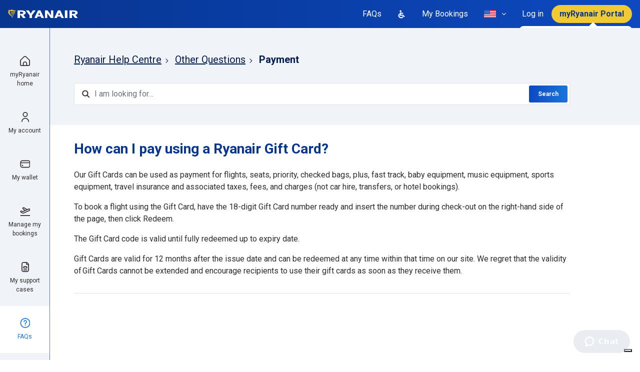

--- FILE ---
content_type: text/html; charset=utf-8
request_url: https://help.ryanair.com/hc/en-us/articles/12889074274449-How-can-I-pay-using-a-Ryanair-Gift-Card
body_size: 30096
content:
<!DOCTYPE html>
<html dir="ltr" lang="en-US">
<head>
  <meta charset="utf-8" />
  <!-- v26864 -->


  <title>How can I pay using a Ryanair Gift Card? &ndash; Ryanair Help Centre</title>

  

  <meta name="description" content="Our Gift Cards can be used as payment for flights, seats, priority, checked bags, plus, fast track, baby equipment, music equipment,..." /><meta property="og:image" content="https://help.ryanair.com/hc/theming_assets/01J6H2986K85BBH6K37BF93PHZ" />
<meta property="og:type" content="website" />
<meta property="og:site_name" content="Ryanair Help Centre" />
<meta property="og:title" content="How can I pay using a Ryanair Gift Card?" />
<meta property="og:description" content="Our Gift Cards can be used as payment for flights, seats, priority, checked bags, plus, fast track, baby equipment, music equipment, sports equipment, travel insurance and associated taxes, fees, a..." />
<meta property="og:url" content="https://help.ryanair.com/hc/en-us/articles/12889074274449-How-can-I-pay-using-a-Ryanair-Gift-Card" />
<link rel="canonical" href="https://help.ryanair.com/hc/en-us/articles/12889074274449-How-can-I-pay-using-a-Ryanair-Gift-Card">
<link rel="alternate" hreflang="bg" href="https://help.ryanair.com/hc/bg/articles/12889074274449-How-can-I-pay-using-a-Ryanair-Gift-Card">
<link rel="alternate" hreflang="ca" href="https://help.ryanair.com/hc/ca/articles/12889074274449-Com-puc-pagar-amb-una-targeta-de-regal-de-Ryanair">
<link rel="alternate" hreflang="cs" href="https://help.ryanair.com/hc/cs/articles/12889074274449-Jak-mohu-zaplatit-pomoc%C3%AD-d%C3%A1rkov%C3%A9-pouk%C3%A1zky-Ryanair">
<link rel="alternate" hreflang="da" href="https://help.ryanair.com/hc/da/articles/12889074274449-Hvordan-kan-jeg-betale-med-et-gavekort-fra-Ryanair">
<link rel="alternate" hreflang="de" href="https://help.ryanair.com/hc/de/articles/12889074274449-Wie-kann-ich-mit-einer-Ryanair-Geschenkkarte-bezahlen">
<link rel="alternate" hreflang="de-at" href="https://help.ryanair.com/hc/de-at/articles/12889074274449-Wie-kann-ich-mit-einer-Ryanair-Geschenkkarte-bezahlen">
<link rel="alternate" hreflang="el" href="https://help.ryanair.com/hc/el/articles/12889074274449-%CE%A0%CF%8E%CF%82-%CE%BC%CF%80%CE%BF%CF%81%CF%8E-%CE%BD%CE%B1-%CF%80%CE%BB%CE%B7%CF%81%CF%8E%CF%83%CF%89-%CF%87%CF%81%CE%B7%CF%83%CE%B9%CE%BC%CE%BF%CF%80%CE%BF%CE%B9%CF%8E%CE%BD%CF%84%CE%B1%CF%82-%CE%BC%CE%B9%CE%B1-%CE%B4%CF%89%CF%81%CE%BF%CE%BA%CE%AC%CF%81%CF%84%CE%B1-Ryanair">
<link rel="alternate" hreflang="en" href="https://help.ryanair.com/hc/en-gb/articles/12889074274449-How-can-I-pay-using-a-Ryanair-Gift-Card">
<link rel="alternate" hreflang="en-ba" href="https://help.ryanair.com/hc/en-ba/articles/12889074274449-How-can-I-pay-using-a-Ryanair-Gift-Card">
<link rel="alternate" hreflang="en-cy" href="https://help.ryanair.com/hc/en-cy/articles/12889074274449-How-can-I-pay-using-a-Ryanair-Gift-Card">
<link rel="alternate" hreflang="en-ee" href="https://help.ryanair.com/hc/en-ee/articles/12889074274449-How-can-I-pay-using-a-Ryanair-Gift-Card">
<link rel="alternate" hreflang="en-fi" href="https://help.ryanair.com/hc/en-fi/articles/12889074274449-How-can-I-pay-using-a-Ryanair-Gift-Card">
<link rel="alternate" hreflang="en-gb" href="https://help.ryanair.com/hc/en-gb/articles/12889074274449-How-can-I-pay-using-a-Ryanair-Gift-Card">
<link rel="alternate" hreflang="en-hr" href="https://help.ryanair.com/hc/en-hr/articles/12889074274449-How-can-I-pay-using-a-Ryanair-Gift-Card">
<link rel="alternate" hreflang="en-ie" href="https://help.ryanair.com/hc/en-ie/articles/12889074274449-How-can-I-pay-using-a-Ryanair-Gift-Card">
<link rel="alternate" hreflang="en-lv" href="https://help.ryanair.com/hc/en-lv/articles/12889074274449-How-can-I-pay-using-a-Ryanair-Gift-Card">
<link rel="alternate" hreflang="en-me" href="https://help.ryanair.com/hc/en-me/articles/12889074274449-How-can-I-pay-using-a-Ryanair-Gift-Card">
<link rel="alternate" hreflang="en-mt" href="https://help.ryanair.com/hc/en-mt/articles/12889074274449-How-can-I-pay-using-a-Ryanair-Gift-Card">
<link rel="alternate" hreflang="en-rs" href="https://help.ryanair.com/hc/en-rs/articles/12889074274449-How-can-I-pay-using-a-Ryanair-Gift-Card">
<link rel="alternate" hreflang="en-sk" href="https://help.ryanair.com/hc/en-sk/articles/12889074274449-How-can-I-pay-using-a-Ryanair-Gift-Card">
<link rel="alternate" hreflang="en-tr" href="https://help.ryanair.com/hc/en-tr/articles/12889074274449-How-can-I-pay-using-a-Ryanair-Gift-Card">
<link rel="alternate" hreflang="en-us" href="https://help.ryanair.com/hc/en-us/articles/12889074274449-How-can-I-pay-using-a-Ryanair-Gift-Card">
<link rel="alternate" hreflang="es-es" href="https://help.ryanair.com/hc/es-es/articles/12889074274449--C%C3%B3mo-puedo-pagar-utilizando-una-tarjeta-regalo-de-Ryanair">
<link rel="alternate" hreflang="fr" href="https://help.ryanair.com/hc/fr-fr/articles/12889074274449-Comment-puis-je-payer-avec-une-carte-cadeau-Ryanair">
<link rel="alternate" hreflang="fr-be" href="https://help.ryanair.com/hc/fr-be/articles/12889074274449-Comment-puis-je-payer-avec-une-carte-cadeau-Ryanair">
<link rel="alternate" hreflang="fr-fr" href="https://help.ryanair.com/hc/fr-fr/articles/12889074274449-Comment-puis-je-payer-avec-une-carte-cadeau-Ryanair">
<link rel="alternate" hreflang="fr-lu" href="https://help.ryanair.com/hc/fr-lu/articles/12889074274449-Comment-puis-je-payer-avec-une-carte-cadeau-Ryanair">
<link rel="alternate" hreflang="fr-ma" href="https://help.ryanair.com/hc/fr-ma/articles/12889074274449-Comment-puis-je-payer-avec-une-carte-cadeau-Ryanair">
<link rel="alternate" hreflang="hu" href="https://help.ryanair.com/hc/hu/articles/12889074274449-Hogyan-fizethetek-Ryanair-aj%C3%A1nd%C3%A9kk%C3%A1rty%C3%A1val">
<link rel="alternate" hreflang="it" href="https://help.ryanair.com/hc/it/articles/12889074274449-Come-posso-pagare-utilizzando-un-buono-regalo-Ryanair">
<link rel="alternate" hreflang="lt" href="https://help.ryanair.com/hc/lt/articles/12889074274449-Kaip-naudotis-Ryanair-dovan%C5%B3-kortele">
<link rel="alternate" hreflang="lv" href="https://help.ryanair.com/hc/lv/articles/12889074274449-K%C4%81-es-varu-maks%C4%81t-izmantojot-Ryanair-d%C4%81vanu-karti">
<link rel="alternate" hreflang="nl" href="https://help.ryanair.com/hc/nl/articles/12889074274449-Hoe-kan-ik-betalen-met-een-Ryanair-cadeaubon">
<link rel="alternate" hreflang="nl-be" href="https://help.ryanair.com/hc/nl-be/articles/12889074274449-Hoe-kan-ik-betalen-met-een-Ryanair-cadeaubon">
<link rel="alternate" hreflang="no" href="https://help.ryanair.com/hc/no/articles/12889074274449-Hvordan-kan-jeg-betale-med-et-Ryanair-gavekort">
<link rel="alternate" hreflang="pl" href="https://help.ryanair.com/hc/pl/articles/12889074274449-Jak-mog%C4%99-zap%C5%82aci%C4%87-kart%C4%85-podarunkow%C4%85-Ryanair">
<link rel="alternate" hreflang="pt" href="https://help.ryanair.com/hc/pt/articles/12889074274449-Como-posso-pagar-utilizando-um-cart%C3%A3o-de-oferta-Ryanair">
<link rel="alternate" hreflang="ro" href="https://help.ryanair.com/hc/ro/articles/12889074274449-Cum-pot-pl%C4%83ti-folosind-un-card-cadou-Ryanair">
<link rel="alternate" hreflang="sv" href="https://help.ryanair.com/hc/sv/articles/12889074274449-Hur-kan-jag-betala-med-ett-Ryanair-presentkort">
<link rel="alternate" hreflang="uk" href="https://help.ryanair.com/hc/uk/articles/12889074274449-%D0%AF%D0%BA-%D0%BE%D0%BF%D0%BB%D0%B0%D1%82%D0%B8%D1%82%D0%B8-%D0%B7%D0%B0-%D0%B4%D0%BE%D0%BF%D0%BE%D0%BC%D0%BE%D0%B3%D0%BE%D1%8E-%D0%BF%D0%BE%D0%B4%D0%B0%D1%80%D1%83%D0%BD%D0%BA%D0%BE%D0%B2%D0%BE%D1%97-%D0%BA%D0%B0%D1%80%D1%82%D0%BA%D0%B8-Ryanair">
<link rel="alternate" hreflang="x-default" href="https://help.ryanair.com/hc/en-gb/articles/12889074274449-How-can-I-pay-using-a-Ryanair-Gift-Card">
<link rel="alternate" hreflang="zh-cn" href="https://help.ryanair.com/hc/zh-cn/articles/12889074274449-How-can-I-pay-using-a-Ryanair-Gift-Card">

  <link rel="stylesheet" href="//static.zdassets.com/hc/assets/application-f34d73e002337ab267a13449ad9d7955.css" media="all" id="stylesheet" />
  <link rel="stylesheet" type="text/css" href="/hc/theming_assets/2148950/114095100851/style.css?digest=28848689702033">

  <link rel="icon" type="image/x-icon" href="/hc/theming_assets/01J6H297XHQ08B0ZPG5GEPSTN9">

    

  <meta content="width=device-width, initial-scale=1.0" name="viewport" />


<script type="text/javascript">
  window.Theme = Object.assign(window.Theme || {}, {
    assets: {},
    locale: "en-us",
    signedIn: false,
    signInUrl: '/hc/en-us/signin?return_to=https%3A%2F%2Fhelp.ryanair.com%2Fhc%2Fen-us%2Farticles%2F12889074274449-How-can-I-pay-using-a-Ryanair-Gift-Card'
  });

  
  Theme.actions = [
    {
      name: "Manage my booking",
      html_url: "",
      options: [
        {
          name: "Flight change",
          html_url: "https://www.ryanair.com/us/en/lp/check-in"
        },
        {
          name: "Download booking receipt",
          html_url: "https://www.ryanair.com/us/en/lp/check-in"
        },
        {
          name: "Name Change",
          html_url: "https://www.ryanair.com/us/en/lp/check-in"
        },
        {
          name: "Update contact details",
          html_url: "https://www.ryanair.com/us/en/lp/check-in"
        },
        {
          name: "Add special assistance",
          html_url: "https://www.ryanair.com/us/en/lp/check-in"
        },
        {
          name: "Change passenger type",
          html_url: "https://www.ryanair.com/us/en/lp/chat"
        },
        {
          name: "",
          html_url: "https://www.ryanair.com/us/en/lp/check-in"
        },
        {
          name: "Add or change seats",
          html_url: "https://www.ryanair.com/us/en/lp/check-in"
        },
        {
          name: "Add bags/equipment",
          html_url: "https://www.ryanair.com/us/en/lp/check-in"
        },
        {
          name: "Add Security Fast Track",
          html_url: "https://www.ryanair.com/us/en/lp/check-in"
        },
        {
          name: "Add parking, car hire or transfers",
          html_url: "https://www.ryanair.com/us/en/lp/check-in"
        },
        {
          name: "Add travel insurance",
          html_url: "https://www.ryanair.com/us/en/lp/check-in"
        },
      ],
      expandedOn: [ ]
    },
    {
      name: "Apply for a refund",
      html_url: "",
      options: [
        {
          name: "Flight changed or cancelled",
          html_url: "https://www.ryanair.com/us/en/lp/check-in"
        },
        {
          name: "Flight delayed more than 5 hours",
          html_url: "https://refundclaims.ryanair.com/?lg=EN"
        },
        {
          name: "Refund of government tax",
          html_url: "https://refundclaims.ryanair.com"
        },
        {
          name: "Refund for serious illness",
          html_url: "https://refundclaims.ryanair.com"
        },
        {
          name: "Refund for death of a customer",
          html_url: "https://refundclaims.ryanair.com"
        },
        {
          name: "Refund for close family death",
          html_url: "https://refundclaims.ryanair.com"
        },
      ]
    },
    {
      name: "Make a claim",
      html_url: "",
      options: [
        {
          name: "Misplaced/damaged bag",
          html_url: "https://baggageclaims.ryanair.com"
        },
        {
          name: "EU-261 - Cancelled / Delayed flights",
          html_url: "https://onlineform.ryanair.com/us/en/eu-261"
        }
      ]
    },
    {
      name: "Make a complaint",
      html_url: "",
      options: [
        {
          name: "",
          html_url: "https://help.ryanair.com/hc/en-us/requests/new?tf_360015619098=contact_reason_after_your_flight&tf_360015620278=after_you_fly_complaint&tf_360015696377=after_your_flight_complaints_airport_experience"
        },
        {
          name: "Charges at the Airport",
          html_url: "https://help.ryanair.com/hc/en-us/requests/new?tf_360015619098=contact_reason_after_your_flight&tf_360015620278=after_you_fly_complaint&tf_360015696377=after_your_flight_complaints_inflight_product_query"
        },
        {
          name: "Feedback on our Services",
          html_url: "https://help.ryanair.com/hc/en-us/requests/new?tf_360015619098=contact_reason_after_your_flight&tf_360015620278=after_you_fly_complaint&tf_360015696377=after_your_flight_complaints_onboard_experience"
        },
        {
          name: "",
          html_url: "https://help.ryanair.com/hc/en-us/requests/new?tf_360015619098=contact_reason_after_your_flight&tf_360015620278=after_you_fly_complaint&tf_360015696377=after_your_flight_complaints_payment_query"
        },
        {
          name: "Car hire, parking, Fast Track, other",
          html_url: "https://help.ryanair.com/hc/en-us/requests/new?tf_360015619098=contact_reason_after_your_flight&tf_360015620278=after_you_fly_complaint&tf_360015696377=after_your_flight_complaints_travel_extras"
        },
        {
          name: "Feedback",
          html_url: "/hc/en-us/signin?return_to=https%3A%2F%2Fhelp.ryanair.com%2Fhc%2Fen-us%2Farticles%2F12889074274449-How-can-I-pay-using-a-Ryanair-Gift-Card"
        },
      ]
    },
    {
      name: "Request an insurance letter",
      html_url: "",
      options: [
        {
          name: "For Flight Cancellation",
          html_url: "https://www.ryanair.com/us/en/lp/chat"
        },
        {
          name: "For Flight Delay",
          html_url: "https://www.ryanair.com/us/en/lp/chat"
        },
          {
          name: "For No Show or Confirmation of Travel",
          html_url: "https://mntapplnk.ryanair.com/1/link/noshow"
        },
      ]
    },
    {
      name: "Check status of an open request",
      html_url: "https://help.ryanair.com/hc/en-us/requests",
      options: []
    },
  ]

  
  Theme.pagesToUnindex = [
    24033683713681, 12504593426961, 12504616835857, 12892354434065, 4420827829649, 16113200464401, 13229005889297, 13263255371537, 12504856394385, 12893678447377, 12893304387217, 12893298267665,
  ];

  
  Theme.pagesToHideChat = [
    '/',
    12489466690833, // Special Assistance
  ];

  
  Theme.articlesToHide = "16350796531473, 16350668216465, 13263255371537, 13229005889297, 16113200464401, 12893510195345, 16116483455505, 12892454290321, 16117274002193, 13131744796561, 16118107987729, 12892659741713, 12893298267665, 12893304387217"
    .split(',')
    .map(function(id) { return id.trim(); })
    .filter(function(id) { return id; });

  
  Theme.l18n = {
    welcome: "Hello!",
    search: "Search",
  };

  
  Theme.locales = {

    // Start test
    'en-ca': {
      name: 'Ireland (English)',
      icon: "/hc/theming_assets/01J6H294HV037DRW5EKK0P8NHQ"
    },
    'fr-ca': {
      name: 'Canada (French)',
      icon: "/hc/theming_assets/01J6H294HV037DRW5EKK0P8NHQ"
    },
    'fr': {
      name: 'France (French)',
      icon: "/hc/theming_assets/01J6H295P856E80DBPBP7XE4V2"
    },
    'nl-nl': {
      name: 'Netherlands (Dutch)',
      icon: "/hc/theming_assets/01J6H295P856E80DBPBP7XE4V2"
    },
    // End test

    'bg': {
      name: 'Bulgaria (Bulgarian)',
      icon: "/hc/theming_assets/01J6H296XKGMRCYEJ8HBG27AVS" // bg-bg
    },
    'ca': {
      name: 'Spain (Catalan)',
      icon: "/hc/theming_assets/01J6H2958GSAAS8G1TX7N9ZWP4"
    },
    'cs': {
      name: 'Czech Republic (Czech)',
      icon: "/hc/theming_assets/01J6H2962JD6QT1VCD6AW06N39" // cs-cz
    },
    'da': {
      name: 'Denmark (Danish)',
      icon: "/hc/theming_assets/01J6H294NQTXR8A1DTQ11Q2PXW" // da-dk
    },
    'de': {
      name: 'Germany (German)',
      icon: "/hc/theming_assets/01J6H294XEHP99RJVPXYK6E2HC"
    },
    'de-at': {
      name: 'Austria (German)',
      icon: "/hc/theming_assets/01J6H296JK7SX10DRDXP8RRPPQ"
    },
    'el': {
      name: 'Greece (Greek)',
      icon: "/hc/theming_assets/01J6H29532MZ67JY1XV49RSGSD" // el-gr
    },
    'en-ba': {
      name: 'Bosnia (English)',
      icon: "/hc/theming_assets/01J6H295TF3S2DF6XV0AA1WV17"
    },
    'en-cy': {
      name: 'Cyprus (English)',
      icon: "/hc/theming_assets/01J6H2974S0R205D5F3B9CZJCZ"
    },
    'en-ie': {
      name: 'Ireland (English)',
      icon: "/hc/theming_assets/01J6H294HV037DRW5EKK0P8NHQ"
    },
    'en-lv': {
      name: 'Latvia (English)',
      icon: "/hc/theming_assets/01J6H2952CZB357CFHH6C5HRSB"
    },
    'en-mt': {
      name: 'Malta (English)',
      icon: "/hc/theming_assets/01J6H295RA3RMSTAT9R1QRY80R"
    },
    'en-me': {
      name: 'Montenegro (English)',
      icon: "/hc/theming_assets/01J6H294VZ926SAAFFGFYNK6FA"
    },
    'en-ee': {
      name: 'Estonia (English)',
      icon: "/hc/theming_assets/01J6H296J87H3VKPNVNY5QMB6R"
    },
    'en-fi': {
      name: 'Finland (English)',
      icon: "/hc/theming_assets/01J6H296RHG242AG0R3DSP6YQR"
    },
    'es-es': {
      name: 'Spanish (Spanish)',
      icon: "/hc/theming_assets/01J6H2958GSAAS8G1TX7N9ZWP4"
    },
    'fr-be': {
      name: 'Belgium (French)',
      icon: "/hc/theming_assets/01J6H2959PC7SK2CV4SPR1XAMX"
    },
    'fr-fr': {
      name: 'France (French)',
      icon: "/hc/theming_assets/01J6H295P856E80DBPBP7XE4V2"
    },
    'fr-lu': {
      name: 'Luxembourg (French)',
      icon: "/hc/theming_assets/01J6H292HY8RHTHD75PPJ662PQ"
    },
    'fr-ma': {
      name: 'Morocco (French)',
      icon: "/hc/theming_assets/01J6H296RECHCHTG4JX958Q467"
    },
    'en-hr': {
      name: 'Croatia (English)',
      icon: "/hc/theming_assets/01J6H2967QHE1M71FB3NM1XR4M"
    },
    'en-gb': {
      name: 'Great Britain (English)',
      icon: "/hc/theming_assets/01J6H295G4YAPQJJ146ZA8WNPW"
    },
    'hu': {
      name: 'Hungary (Hungarian)',
      icon: "/hc/theming_assets/01J6H294ZDH15BYFJZ860KPF77"
    },
    'it': {
      name: 'Italy (Italian)',
      icon: "/hc/theming_assets/01J6H28ZCW3AZMS5DKJWS7JXFK"
    },
    'lt': {
      name: 'Lithuania (Lithuanian)',
      icon: "/hc/theming_assets/01J6H296AVG1J0EDT9Y10NZTT8"
    },
    'lv': {
      name: 'Latvia (Latvian)',
      icon: "/hc/theming_assets/01J6H2952CZB357CFHH6C5HRSB"
    },
    'nl': {
      name: 'Netherlands (Dutch)',
      icon: "/hc/theming_assets/01J6H295F5H72WTAZ7V5BAW7JK"
    },
    'nl-be': {
      name: 'Belgium (Dutch)',
      icon: "/hc/theming_assets/01J6H2959PC7SK2CV4SPR1XAMX"
    },
    'no': {
      name: 'Norway (Norwegian)',
      icon: "/hc/theming_assets/01J6H295H3ZV2MD20TYSSGFTCJ"
    },
    'pl': {
      name: 'Poland (Polish)',
      icon: "/hc/theming_assets/01J6H2958QERATWYX9Q4GT5A8Z"
    },
    'pt': {
      name: 'Portugal (Portuguese)',
      icon: "/hc/theming_assets/01J6H296A3QVJG0NZGHF072WRV"
    },
    'ro': {
      name: 'Romania (Romanian)',
      icon: "/hc/theming_assets/01J6H294V7ASZM64DQYBH7EJWT"
    },
    'en-sk': {
      name: 'Slovakia (English)',
      icon: "/hc/theming_assets/01J6H296E1ANQ4W4YYQB2E40TE"
    },
    'en-rs': {
      name: 'Serbia (English)',
      icon: "/hc/theming_assets/01J6H295YC8ZX74VNGD10FQT19"
    },
    'sv': {
      name: 'Sweden (Swedish)',
      icon: "/hc/theming_assets/01J6H293HC0Q1JV28W9X4VHEZE"
    },
    'en-tr': {
      name: 'Turkey (English)',
      icon: "/hc/theming_assets/01J6H2978HQ9FXE2JJ5Z1JDK5S"
    },
    'uk': {
      name: 'Ukraine (Ukrainian)',
      icon: "/hc/theming_assets/01J6H296XPS6HQ4VDNY18GRY4B"
    },
    'zh-cn': {
      name: 'China (Chinese)',
      icon: "/hc/theming_assets/01J6H295YESP6DC020CPAJZJES"
    },
    'en-us': {
      name: 'United States (English)',
      icon: "/hc/theming_assets/01J6H28YEX0KW4DAK6YN69HG4T"
    },
  };

</script>


<script type="text/javascript" src="https://cdn.jsdelivr.net/npm/jquery@3.5.1/dist/jquery.min.js"></script>
<script type="text/javascript" src="/hc/theming_assets/01J6H292TEDVXXWMJ8M8NYHKXT"></script>



<link rel="stylesheet" href="https://use.fontawesome.com/releases/v5.15.1/css/all.css" />
<link rel="stylesheet" href="//cdn.jsdelivr.net/npm/magnific-popup@1.1.0/dist/magnific-popup.min.css" /><link rel="stylesheet" href="/hc/theming_assets/01J6H294QHSVM142NG9Y531RW1">

  <script type="text/javascript">
    var _iub = _iub || [];
    _iub.csConfiguration = {
      "askConsentAtCookiePolicyUpdate":true,
      "cookiePolicyInOtherWindow": true,
      "countryDetection":true,
      "enableLgpd":true,
      "enableUspr":true,
      "lgpdAppliesGlobally":false,
      "perPurposeConsent":true,
      "purposes":"1",
      "siteId":3138215,
      "usprPurposes":"s,sh,adv",
      "whitelabel":false,
      
      
        "cookiePolicyId":10450818,
        "lang":"en",
        "i18n":{"en":{"banner":{"dynamic":{"body":"Ryanair and selected third parties collect personal information as specified in the %{privacy_policy} and use cookies or similar technologies for technical purposes and, with your consent, for measurement as specified in the %{cookie_policy_link}.\n\nYou can freely give, deny, or withdraw your consent at any time by accessing the preferences panel. Denying consent may make related features unavailable.\n\nUse the “Accept all” button to consent. Use the “Reject all” button to continue without accepting."}}}},
        "cookiePolicyUrl":"https://www.ryanair.com/us/en/cookie-policy/help.ryanair.com",
        "privacyPolicyUrl":"https://www.ryanair.com/us/en/lp/privacy-policy",
        "privacyPolicyNoticeAtCollectionUrl":"https://www.ryanair.com/us/en/lp/privacy-policy",
        "banner":{
          "acceptButtonCaptionColor":"#073590",
          "acceptButtonColor":"#F1C933",
          "acceptButtonDisplay":true,
          "backgroundColor":"#FFFFFF",
          "closeButtonDisplay":false,
          "customizeButtonColor":"#1976DB",
          "customizeButtonDisplay":true,
          "explicitWithdrawal":true,
          "listPurposes":true,
          "logo":null,
          "linksColor":"#2E2E2E",
          "position":"float-top-center",
          "rejectButtonCaptionColor":"#073590",
          "rejectButtonColor":"#F1C933",
          "rejectButtonDisplay":true,
          "showPurposesToggles":true,
          "textColor":"#2E2E2E",
          "html":"<div id=\"iubenda-cs-banner\" style=\"z-index:99999998 !important;\" class=\"iubenda-cs-default-floating iubenda-cs-top iubenda-cs-center iubenda-cs-slidein iubenda-cs-visible\" role=\"alertdialog\" aria-describedby=\"iubenda-cs-paragraph\" aria-labelledby=\"iubenda-cs-title\"><div class=\"iubenda-cs-container\"><div class=\"iubenda-cs-content\" style=\"background-color: #FFFFFF !important;color: #2E2E2E !important;font-size: 14px !important;\"><div class=\"iubenda-cs-rationale\"><button type=\"button\" class=\"iubenda-cs-close-btn\" tabindex=\"0\" role=\"button\" aria-pressed=\"false\" style=\"display:none!important;\">×</button><div class=\"iubenda-banner-content iubenda-custom-content\" role=\"document\">%{banner_content}</div><div class=\"iubenda-granular-controls-container grid\"><div class=\"iub-toggle-checkbox granular-control-checkbox iub-toggle-id-1 granular-control-checkbox--disabled\"><input id=\"iub-toggle-id-1\" name=\"Necessary\" class=\"style1\" type=\"checkbox\" value=\"true\" disabled=\"\"><label for=\"iub-toggle-id-1\"><span>Necessary</span></label></div><div class=\"iub-toggle-checkbox granular-control-checkbox iub-toggle-id-4\"></div></div><div class=\"iubenda-cs-counter\" style=\"display: none;\">Press again to continue 0/1</div><div class=\"iubenda-cs-opt-group\" style=\"color:#FFFFFF!important;\"><div class=\"iubenda-cs-opt-group-custom iubenda-cs-opt-group-granular\"><button tabindex=\"0\" role=\"button\" aria-pressed=\"false\"> <a href=\"https://www.ryanair.com/us/en/cookie-policy/help.ryanair.com\" style=\"color: #FFFFFF; text-decoration: none\">Learn more</a></button></div><div class=\"iubenda-cs-opt-group-consent\"><button class=\"iubenda-cs-reject-btn iubenda-cs-btn-primary\" tabindex=\"0\" role=\"button\" aria-pressed=\"false\">Reject all</button><button class=\"iubenda-cs-accept-btn iubenda-cs-btn-primary\" tabindex=\"0\" role=\"button\" aria-pressed=\"false\">Accept all</button></div></div></div></div></div></div>"
        },
      

      
      

      
      

      
      

      
      

      
      

      
      

      
      

      
      

      
      

      
      

      

      
      
      
      
      

      
      
      

      
      
      

      
      
      
      
      
      
      
      
      
      
      
      
      
      
      
      
      
      
      
      
      
    };
  </script>
  <script type="text/javascript" src="//cs.iubenda.com/sync/3138215.js"></script>
  <script type="text/javascript" src="//cdn.iubenda.com/cs/gpp/stub.js"></script>
  <script type="text/javascript" src="//cdn.iubenda.com/cs/iubenda_cs.js" charset="UTF-8" async></script>






<style id="settings-styles">
  .note::before { content: ""; }
  .warning::before { content: ""; }
  </style>


<link rel="preconnect" href="https://fonts.googleapis.com">
<link rel="preconnect" href="https://fonts.gstatic.com" crossorigin><link href="https://fonts.googleapis.com/css2?family=Roboto:ital,wght@0,400;0,500;0,700;1,400;1,500;1,700&display=swap" rel="stylesheet">

  
</head>
<body class="">
  
  
  

  <a class="sr-only sr-only-focusable" tabindex="1" href="#page-container">
  Skip to main content
</a>

<div class="layout flex-1" x-data="mobileMenus">

  
  <header class="header bg-gradient relative"
    x-data="Widgets.header({ isFixed: false, isSticky: false })">

    <div class="flex align-items-center justify-content-between container-fluid h-full container-fluid h-full"">

      
      <div class="flex flex-1 align-items-center justify-content-between md:hidden">

        
        <button class="navbar-toggle md:hidden"
          @click="openMenu = 'navigation'"
          @keydown.escape="close">
          <span></span>
          <span class="sr-only">Toggle navigation menu</span>
        </button>

        <span class="divider mx-3 md:hidden"></span>

        
        <span class="text-white font-size-lg md:hidden">
            FAQs
          </span>

        
        <a class="flex align-items-center justify-content-center ml-auto hover:no-underline" href="/hc/en-us/signin?return_to=https%3A%2F%2Fhelp.ryanair.com%2Fhc%2Fen-us%2Farticles%2F12889074274449-How-can-I-pay-using-a-Ryanair-Gift-Card">
          
            <svg width="24" height="24" viewBox="0 0 24 24" fill="none" xmlns="http://www.w3.org/2000/svg">
              <path d="M12 23C18.0751 23 23 18.0751 23 12C23 5.92487 18.0751 1 12 1C5.92487 1 1 5.92487 1 12C1 18.0751 5.92487 23 12 23Z" fill="#F1C933"/>
              <g clip-path="url(#clip0_25646_67212)">
                <path d="M12 12C12.6922 12 13.3689 11.7947 13.9445 11.4101C14.5201 11.0256 14.9687 10.4789 15.2336 9.83939C15.4985 9.19985 15.5678 8.49612 15.4328 7.81719C15.2977 7.13825 14.9644 6.51461 14.4749 6.02513C13.9854 5.53564 13.3618 5.2023 12.6828 5.06725C12.0039 4.9322 11.3002 5.00152 10.6606 5.26642C10.0211 5.53133 9.47445 5.97993 9.08986 6.55551C8.70528 7.13108 8.5 7.80777 8.5 8.5C8.50093 9.42797 8.86998 10.3177 9.52615 10.9739C10.1823 11.63 11.072 11.9991 12 12ZM12 6.16667C12.4615 6.16667 12.9126 6.30352 13.2963 6.55991C13.68 6.8163 13.9791 7.18071 14.1557 7.60707C14.3323 8.03343 14.3785 8.50259 14.2885 8.95521C14.1985 9.40783 13.9762 9.82359 13.6499 10.1499C13.3236 10.4762 12.9078 10.6985 12.4552 10.7885C12.0026 10.8785 11.5334 10.8323 11.1071 10.6557C10.6807 10.4791 10.3163 10.18 10.0599 9.79633C9.80352 9.41262 9.66667 8.96149 9.66667 8.5C9.66667 7.88116 9.9125 7.28767 10.3501 6.85009C10.7877 6.4125 11.3812 6.16667 12 6.16667Z" fill="#0C3B6E"/>
                <path d="M12 13.1671C10.6081 13.1686 9.27363 13.7222 8.28939 14.7065C7.30516 15.6907 6.75154 17.0251 6.75 18.4171C6.75 18.5718 6.81146 18.7201 6.92085 18.8295C7.03025 18.9389 7.17862 19.0004 7.33333 19.0004C7.48804 19.0004 7.63642 18.9389 7.74581 18.8295C7.85521 18.7201 7.91667 18.5718 7.91667 18.4171C7.91667 17.3341 8.34687 16.2955 9.11265 15.5297C9.87842 14.7639 10.917 14.3337 12 14.3337C13.083 14.3337 14.1216 14.7639 14.8874 15.5297C15.6531 16.2955 16.0833 17.3341 16.0833 18.4171C16.0833 18.5718 16.1448 18.7201 16.2542 18.8295C16.3636 18.9389 16.512 19.0004 16.6667 19.0004C16.8214 19.0004 16.9697 18.9389 17.0791 18.8295C17.1885 18.7201 17.25 18.5718 17.25 18.4171C17.2485 17.0251 16.6948 15.6907 15.7106 14.7065C14.7264 13.7222 13.3919 13.1686 12 13.1671Z" fill="#0C3B6E"/>
              </g>
              <defs>
                <clipPath id="clip0_25646_67212">
                  <rect width="14" height="14" fill="white" transform="translate(5 5)"/>
                </clipPath>
              </defs>
            </svg>
          
        </a>

      </div>

      
      <div class="menu menu-slide-in menu-navigation h-screen md:hidden"
         x-cloak
         x-show="openMenu === 'navigation'"
         :class="{ 'text-header': openMenu === 'navigation' }"
         x-transition:enter="transition-fast"
         x-transition:enter-start="translate-x-full"
         x-transition:enter-end="translate-x-0"
         x-transition:leave="transition-fast"
         x-transition:leave-start="translate-x-0 text-header"
         x-transition:leave-end="translate-x-full text-header">

        <div class="flex p-4 bg-primary text-primary-inverse">

          
          <a class="navbar-brand mr-auto" href="https://www.ryanair.com/us/en">
            <img class="img-fluid" id="logo" src="/hc/theming_assets/01J6H2986K85BBH6K37BF93PHZ" alt="Ryanair Help Centre Help Center home page">
          </a>

          
          <button class="navbar-close not-a-button cursor-pointer md:hidden"
            x-cloak
            :class="{ 'hidden': openMenu === null }"
            @click="close"
            @keydown.escape="close">
            <svg width="18" height="18" viewBox="0 0 18 18" fill="none" xmlns="http://www.w3.org/2000/svg">
              <g clip-path="url(#clip0_6722_28597)">
                <path d="M17.7805 0.220078C17.6398 0.0794748 17.4491 0.000488281 17.2502 0.000488281C17.0513 0.000488281 16.8606 0.0794748 16.72 0.220078L9.00021 7.93983L1.28046 0.220078C1.13981 0.0794748 0.949079 0.000488281 0.750206 0.000488281C0.551333 0.000488281 0.360602 0.0794748 0.219956 0.220078C0.0793528 0.360724 0.000366211 0.551455 0.000366211 0.750328C0.000366211 0.949201 0.0793528 1.13993 0.219956 1.28058L7.93971 9.00033L0.219956 16.7201C0.0793528 16.8607 0.000366211 17.0515 0.000366211 17.2503C0.000366211 17.4492 0.0793528 17.6399 0.219956 17.7806C0.360602 17.9212 0.551333 18.0002 0.750206 18.0002C0.949079 18.0002 1.13981 17.9212 1.28046 17.7806L9.00021 10.0608L16.72 17.7806C16.8606 17.9212 17.0513 18.0002 17.2502 18.0002C17.4491 18.0002 17.6398 17.9212 17.7805 17.7806C17.9211 17.6399 18 17.4492 18 17.2503C18 17.0515 17.9211 16.8607 17.7805 16.7201L10.0607 9.00033L17.7805 1.28058C17.9211 1.13993 18 0.949201 18 0.750328C18 0.551455 17.9211 0.360724 17.7805 0.220078Z" fill="white"/>
              </g>
              <defs>
                <clipPath id="clip0_6722_28597">
                  <rect width="18" height="18" fill="white"/>
                </clipPath>
              </defs>
            </svg>
          </button>

        </div>

        <div class="p-6">

          <div class="flex">

            
              <a class="button button-outline-primary header-button mr-3" href="/hc/en-us/signin?return_to=https%3A%2F%2Fhelp.ryanair.com%2Fhc%2Fen-us%2Farticles%2F12889074274449-How-can-I-pay-using-a-Ryanair-Gift-Card">
                
                  Log in
                
              </a>
            

            
            <a class="inline-flex align-items-center header-button px-3 bg-tertiary text-tertiary-inverse font-semibold hover:no-underline hover:text-tertiary-inverse"
              href="/hc/en-us/signin?return_to=https%3A%2F%2Fhelp.ryanair.com%2Fhc%2Fen-us%2Farticles%2F12889074274449-How-can-I-pay-using-a-Ryanair-Gift-Card">
              <span class="button-label">
                
                  myRyanair Portal
                
              </span>
              
            </a>

          </div>

          
            <a class="nav-link px-0 mt-5 flex align-items-center divider desktop-divider header-link" href="https://help.ryanair.com/hc/en-us" :target="$el.host !== window.location.host ? '_blank' : '_self'">
              <svg class="mr-3" width="20" height="20" viewBox="0 0 20 20" fill="none" xmlns="http://www.w3.org/2000/svg">
                <path d="M10 0C8.02219 0 6.08879 0.58649 4.4443 1.6853C2.79981 2.78412 1.51809 4.34591 0.761209 6.17317C0.00433289 8.00043 -0.193701 10.0111 0.192152 11.9509C0.578004 13.8907 1.53041 15.6725 2.92894 17.0711C4.32746 18.4696 6.10929 19.422 8.0491 19.8079C9.98891 20.1937 11.9996 19.9957 13.8268 19.2388C15.6541 18.4819 17.2159 17.2002 18.3147 15.5557C19.4135 13.9112 20 11.9778 20 10C19.9971 7.34872 18.9426 4.80684 17.0679 2.9321C15.1932 1.05736 12.6513 0.00286757 10 0ZM10 18.3333C8.35183 18.3333 6.74066 17.8446 5.37025 16.9289C3.99984 16.0132 2.93174 14.7117 2.30101 13.189C1.67028 11.6663 1.50525 9.99076 1.82679 8.37425C2.14834 6.75774 2.94201 5.27288 4.10745 4.10744C5.27289 2.94201 6.75774 2.14833 8.37425 1.82679C9.99076 1.50525 11.6663 1.67027 13.189 2.301C14.7118 2.93173 16.0132 3.99984 16.9289 5.37025C17.8446 6.74066 18.3333 8.35182 18.3333 10C18.3309 12.2094 17.4522 14.3276 15.8899 15.8899C14.3276 17.4522 12.2094 18.3309 10 18.3333Z" fill="#041D4F"/>
                <path d="M10 8.33333H9.16667C8.94565 8.33333 8.73369 8.42113 8.57741 8.57741C8.42113 8.73369 8.33333 8.94565 8.33333 9.16667C8.33333 9.38768 8.42113 9.59964 8.57741 9.75592C8.73369 9.9122 8.94565 10 9.16667 10H10V15C10 15.221 10.0878 15.433 10.2441 15.5893C10.4004 15.7455 10.6123 15.8333 10.8333 15.8333C11.0543 15.8333 11.2663 15.7455 11.4226 15.5893C11.5789 15.433 11.6667 15.221 11.6667 15V10C11.6667 9.55797 11.4911 9.13405 11.1785 8.82149C10.8659 8.50893 10.442 8.33333 10 8.33333Z" fill="#041D4F"/>
                <path d="M10 6.66667C10.6904 6.66667 11.25 6.10702 11.25 5.41667C11.25 4.72631 10.6904 4.16667 10 4.16667C9.30964 4.16667 8.75 4.72631 8.75 5.41667C8.75 6.10702 9.30964 6.66667 10 6.66667Z" fill="#041D4F"/>
              </svg>
                FAQs
              </a>
          
            <a class="nav-link px-0 mt-5 flex align-items-center divider desktop-divider header-link" href="https://www.ryanair.com/us/en/r/help/special-assistance" :target="$el.host !== window.location.host ? '_blank' : '_self'">
              <svg class="mr-3" width="18" height="21" viewBox="0 0 18 21" fill="none" xmlns="http://www.w3.org/2000/svg">
                <path d="M6.46747 20.2997C3.00726 20.2997 0.256836 17.5493 0.256836 14.0891C0.256836 11.6935 1.67641 9.47545 3.89449 8.41077C4.33811 8.23333 4.87045 8.41077 5.0479 8.85439C5.22534 9.29801 5.0479 9.83034 4.60428 10.0078C3.00726 10.7176 2.0313 12.3146 2.0313 14.0003C2.0313 16.4846 3.98322 18.4365 6.46747 18.4365C8.50811 18.4365 10.2826 17.1057 10.7262 15.1537C10.8149 14.7101 11.3473 14.3552 11.7909 14.5327C12.2345 14.6214 12.5894 15.1537 12.4119 15.5974C11.7021 18.3478 9.2179 20.2997 6.46747 20.2997Z" fill="#041D4F"/>
                <path d="M16.6704 18.5248H15.3395C14.8959 18.5248 14.6297 18.2586 14.4523 17.9037L13.2989 13.7337L7.3544 14.0886C6.91079 14.0886 6.46717 13.7337 6.37844 13.2901L5.49121 5.30497C5.49121 4.86136 5.84611 4.41774 6.28972 4.32902C6.73334 4.24029 7.17696 4.59519 7.26568 5.12753L8.06419 12.2254L13.8312 11.8705C14.2748 11.8705 14.6297 12.1367 14.7184 12.4916L15.9606 16.7503H16.5816C17.114 16.7503 17.4689 17.1052 17.4689 17.6375C17.4689 18.1699 17.114 18.5248 16.6704 18.5248Z" fill="#041D4F"/>
                <path d="M6.46737 6.1027C4.95907 6.1027 3.80566 4.94929 3.80566 3.441C3.80566 1.9327 4.95907 0.779297 6.46737 0.779297C7.97566 0.779297 9.12907 1.9327 9.12907 3.441C9.12907 4.94929 7.88694 6.1027 6.46737 6.1027ZM6.46737 2.55376C5.93502 2.55376 5.58013 2.90866 5.58013 3.441C5.58013 3.97334 5.93502 4.32823 6.46737 4.32823C6.99971 4.32823 7.3546 3.97334 7.3546 3.441C7.3546 2.90866 6.91098 2.55376 6.46737 2.55376Z" fill="#041D4F"/>
                <path d="M13.1217 9.65337H9.57278C9.04044 9.65337 8.68555 9.29848 8.68555 8.76614C8.68555 8.2338 9.04044 7.87891 9.57278 7.87891H13.1217C13.6541 7.87891 14.0089 8.2338 14.0089 8.76614C14.0089 9.29848 13.5653 9.65337 13.1217 9.65337Z" fill="#041D4F"/>
              </svg>
                Special Assistance

              </a>
          
            <a class="nav-link px-0 mt-5 flex align-items-center divider desktop-divider header-link" href="https://www.ryanair.com/us/en/trip/manage" :target="$el.host !== window.location.host ? '_blank' : '_self'">
              <svg class="mr-3" width="20" height="20" viewBox="0 0 20 20" fill="none" xmlns="http://www.w3.org/2000/svg">
                <g clip-path="url(#clip0_25646_66993)">
                  <mask id="path-1-inside-1_25646_66993" fill="white">
                    <path d="M0.889167 12.8425L2.61833 14.0733C3.50333 14.7025 4.54917 15.0233 5.595 15.0233C6.33917 15.0233 7.08417 14.8608 7.77167 14.5316L18.5658 9.78329C19.8042 9.19162 20.3433 7.69662 19.7667 6.44995C19.1883 5.20245 17.7042 4.65662 16.4533 5.22912L13.8342 6.39745L8.31833 2.99245C7.58333 2.44579 6.61 2.34745 5.775 2.73329L5.12417 3.03829C4.615 3.27745 4.26333 3.75245 4.18333 4.30912C4.10333 4.86662 4.30667 5.42162 4.72833 5.79495L8.23167 8.89495L5.23917 10.23L2.69167 9.29495C1.87167 8.99579 0.955 9.26079 0.4125 9.95412C0.0858333 10.3716 -0.0508333 10.8975 0.0275 11.4341C0.11 11.9983 0.423333 12.5108 0.888333 12.8408L0.889167 12.8425ZM5.83333 4.54745L6.48 4.24412C6.75667 4.11579 7.08083 4.14995 7.38417 4.36995L11.9933 7.21829L9.905 8.14995L5.83333 4.54745ZM1.72583 10.9825C1.8075 10.8783 1.9125 10.8416 2.00417 10.8416C2.04583 10.8416 4.9825 11.9125 4.9825 11.9125C5.18667 11.9875 5.41167 11.98 5.60917 11.8916L17.1367 6.74912L17.1475 6.74412C17.565 6.55162 18.0608 6.73412 18.2542 7.14995C18.4492 7.57245 18.2675 8.07829 17.8708 8.26829L7.07667 13.0166C5.94583 13.5558 4.60667 13.4416 3.58417 12.715L1.855 11.485C1.76 11.4175 1.69417 11.3091 1.6775 11.195C1.665 11.11 1.68167 11.0391 1.72583 10.9825ZM20 19.1666C20 19.6275 19.6267 20 19.1667 20H0.833333C0.373333 20 0 19.6275 0 19.1666C0 18.7058 0.373333 18.3333 0.833333 18.3333H19.1667C19.6267 18.3333 20 18.7058 20 19.1666Z"/>
                  </mask>
                  <path d="M0.889167 12.8425L2.61833 14.0733C3.50333 14.7025 4.54917 15.0233 5.595 15.0233C6.33917 15.0233 7.08417 14.8608 7.77167 14.5316L18.5658 9.78329C19.8042 9.19162 20.3433 7.69662 19.7667 6.44995C19.1883 5.20245 17.7042 4.65662 16.4533 5.22912L13.8342 6.39745L8.31833 2.99245C7.58333 2.44579 6.61 2.34745 5.775 2.73329L5.12417 3.03829C4.615 3.27745 4.26333 3.75245 4.18333 4.30912C4.10333 4.86662 4.30667 5.42162 4.72833 5.79495L8.23167 8.89495L5.23917 10.23L2.69167 9.29495C1.87167 8.99579 0.955 9.26079 0.4125 9.95412C0.0858333 10.3716 -0.0508333 10.8975 0.0275 11.4341C0.11 11.9983 0.423333 12.5108 0.888333 12.8408L0.889167 12.8425ZM5.83333 4.54745L6.48 4.24412C6.75667 4.11579 7.08083 4.14995 7.38417 4.36995L11.9933 7.21829L9.905 8.14995L5.83333 4.54745ZM1.72583 10.9825C1.8075 10.8783 1.9125 10.8416 2.00417 10.8416C2.04583 10.8416 4.9825 11.9125 4.9825 11.9125C5.18667 11.9875 5.41167 11.98 5.60917 11.8916L17.1367 6.74912L17.1475 6.74412C17.565 6.55162 18.0608 6.73412 18.2542 7.14995C18.4492 7.57245 18.2675 8.07829 17.8708 8.26829L7.07667 13.0166C5.94583 13.5558 4.60667 13.4416 3.58417 12.715L1.855 11.485C1.76 11.4175 1.69417 11.3091 1.6775 11.195C1.665 11.11 1.68167 11.0391 1.72583 10.9825ZM20 19.1666C20 19.6275 19.6267 20 19.1667 20H0.833333C0.373333 20 0 19.6275 0 19.1666C0 18.7058 0.373333 18.3333 0.833333 18.3333H19.1667C19.6267 18.3333 20 18.7058 20 19.1666Z" fill="#041D4F"/>
                  <path d="M0.889167 12.8425L-18.1915 22.3839L-15.8135 27.1393L-11.482 30.2225L0.889167 12.8425ZM2.61833 14.0733L-9.75288 31.4533L-9.74267 31.4605L2.61833 14.0733ZM7.77167 14.5316L-0.818424 -4.99583L-1.13199 -4.8579L-1.44097 -4.70996L7.77167 14.5316ZM18.5658 9.78329L27.1559 29.3107L27.4616 29.1763L27.7629 29.0323L18.5658 9.78329ZM19.7667 6.44995L39.1289 -2.50636L39.1251 -2.51455L39.1213 -2.52274L19.7667 6.44995ZM16.4533 5.22912L25.1441 24.712L25.2381 24.67L25.3317 24.6272L16.4533 5.22912ZM13.8342 6.39745L2.62803 24.5505L12.225 30.4748L22.5249 25.8803L13.8342 6.39745ZM8.31833 2.99245L-4.41325 20.1102L-3.67291 20.6609L-2.8878 21.1455L8.31833 2.99245ZM5.775 2.73329L-3.17349 -16.6326L-3.22565 -16.6084L-3.27769 -16.5841L5.775 2.73329ZM5.12417 3.03829L-3.92852 -16.2791L-3.93717 -16.275L-3.9458 -16.271L5.12417 3.03829ZM4.18333 4.30912L-16.9331 1.27443L-16.9337 1.27888L4.18333 4.30912ZM4.72833 5.79495L-9.41339 21.7675L-9.40887 21.7715L4.72833 5.79495ZM8.23167 8.89495L16.9231 28.3775L47.1848 14.8773L22.3689 -7.08161L8.23167 8.89495ZM5.23917 10.23L-2.11128 30.257L6.02021 33.2415L13.9306 29.7125L5.23917 10.23ZM2.69167 9.29495L10.0421 -10.7321L10.0228 -10.7392L10.0034 -10.7462L2.69167 9.29495ZM0.4125 9.95412L-16.3889 -3.19216L-16.389 -3.19198L0.4125 9.95412ZM0.0275 11.4341L-21.0821 14.5153L-21.0813 14.5209L0.0275 11.4341ZM0.888333 12.8408L19.969 3.29932L17.5839 -1.47036L13.2349 -4.5567L0.888333 12.8408ZM5.83333 4.54745L-3.22635 -14.7666L-32.6116 -0.982813L-8.30299 20.5248L5.83333 4.54745ZM6.48 4.24412L-2.49686 -15.1086L-2.53831 -15.0894L-2.57969 -15.0699L6.48 4.24412ZM7.38417 4.36995L-5.14092 21.6394L-4.50201 22.1028L-3.83061 22.5177L7.38417 4.36995ZM11.9933 7.21829L20.685 26.7007L57.5136 10.2704L23.2081 -10.9294L11.9933 7.21829ZM9.905 8.14995L-4.23132 24.1273L6.05444 33.2279L18.5967 27.6324L9.905 8.14995ZM1.72583 10.9825L-15.0629 -2.17994L-15.0817 -2.15603L-15.1003 -2.13207L1.72583 10.9825ZM4.9825 11.9125L12.3386 -8.1125L12.3147 -8.12127L12.2908 -8.12999L4.9825 11.9125ZM5.60917 11.8916L-3.08216 -7.59098L-3.0915 -7.58682L-3.10084 -7.58264L5.60917 11.8916ZM17.1367 6.74912L25.828 26.2317L25.9522 26.1763L26.0758 26.1193L17.1367 6.74912ZM17.1475 6.74412L8.21495 -12.6291L8.2084 -12.6261L17.1475 6.74412ZM18.2542 7.14995L37.624 -1.78995L37.6115 -1.817L37.5989 -1.844L18.2542 7.14995ZM17.8708 8.26829L26.4609 27.7957L26.7761 27.6571L27.0867 27.5083L17.8708 8.26829ZM7.07667 13.0166L-1.51342 -6.51083L-1.81108 -6.37989L-2.10461 -6.23994L7.07667 13.0166ZM3.58417 12.715L-8.78149 30.0989L-8.77399 30.1042L3.58417 12.715ZM1.855 11.485L14.2207 -5.899L14.2114 -5.90556L1.855 11.485ZM1.6775 11.195L22.7871 8.11326L22.7855 8.10217L22.7838 8.09108L1.6775 11.195ZM-11.482 30.2225L-9.75288 31.4533L14.9895 -3.30671L13.2604 -4.53754L-11.482 30.2225ZM-9.74267 31.4605C-5.17429 34.7083 0.209115 36.3566 5.595 36.3566V-6.31005C8.88922 -6.31005 12.181 -5.3034 14.9793 -3.31397L-9.74267 31.4605ZM5.595 36.3566C9.43975 36.3566 13.3425 35.5169 16.9843 33.7732L-1.44097 -4.70996C0.825851 -5.79529 3.23858 -6.31005 5.595 -6.31005V36.3566ZM16.3618 34.0591L27.1559 29.3107L9.97574 -9.74417L-0.818424 -4.99583L16.3618 34.0591ZM27.7629 29.0323C39.5394 23.4056 44.6081 9.33877 39.1289 -2.50636L0.404448 15.4063C-3.92139 6.05447 0.0689615 -5.02236 9.36878 -9.46575L27.7629 29.0323ZM39.1213 -2.52274C33.5895 -14.4552 19.4696 -19.6131 7.57493 -14.169L25.3317 24.6272C15.9388 28.9263 4.7872 24.8601 0.412029 15.4226L39.1213 -2.52274ZM7.76259 -14.2537L5.14343 -13.0854L22.5249 25.8803L25.1441 24.712L7.76259 -14.2537ZM25.0403 -11.7556L19.5245 -15.1606L-2.8878 21.1455L2.62803 24.5505L25.0403 -11.7556ZM21.0499 -14.1253C13.9919 -19.3748 4.69401 -20.2679 -3.17349 -16.6326L14.7235 22.0991C8.52599 24.9628 1.17477 24.2664 -4.41325 20.1102L21.0499 -14.1253ZM-3.27769 -16.5841L-3.92852 -16.2791L14.1769 22.3556L14.8277 22.0506L-3.27769 -16.5841ZM-3.9458 -16.271C-10.9505 -12.9807 -15.8314 -6.39126 -16.9331 1.27443L25.2997 7.34381C24.3581 13.8962 20.1805 19.5356 14.1941 22.3475L-3.9458 -16.271ZM-16.9337 1.27888C-18.0316 8.9298 -15.2169 16.6292 -9.41339 21.7675L18.8701 -10.1776C23.8302 -5.78599 26.2382 0.803439 25.3004 7.33937L-16.9337 1.27888ZM-9.40887 21.7715L-5.90554 24.8715L22.3689 -7.08161L18.8655 -10.1816L-9.40887 21.7715ZM-0.459794 -10.5876L-3.45229 -9.25259L13.9306 29.7125L16.9231 28.3775L-0.459794 -10.5876ZM12.5896 -9.79708L10.0421 -10.7321L-4.65878 29.322L-2.11128 30.257L12.5896 -9.79708ZM10.0034 -10.7462C0.402165 -14.2491 -10.2158 -11.0815 -16.3889 -3.19216L17.2139 23.1004C12.1258 29.6031 3.34117 32.2407 -4.62011 29.3361L10.0034 -10.7462ZM-16.389 -3.19198C-20.4053 1.94103 -21.98 8.36398 -21.0821 14.5153L21.1371 8.3529C21.8784 13.4309 20.5769 18.8022 17.214 23.1002L-16.389 -3.19198ZM-21.0813 14.5209C-20.1571 20.8414 -16.6849 26.529 -11.4583 30.2383L13.2349 -4.5567C17.5316 -1.50745 20.3771 3.15522 21.1363 8.34731L-21.0813 14.5209ZM-18.1923 22.3823L-18.1915 22.3839L19.9698 3.30099L19.969 3.29932L-18.1923 22.3823ZM14.893 23.8615L15.5397 23.5582L-2.57969 -15.0699L-3.22635 -14.7666L14.893 23.8615ZM15.4569 23.5968C7.76049 27.1668 -0.0883909 25.3039 -5.14092 21.6394L19.9093 -12.8995C14.2501 -17.004 5.75285 -18.9353 -2.49686 -15.1086L15.4569 23.5968ZM-3.83061 22.5177L0.778558 25.366L23.2081 -10.9294L18.5989 -13.7778L-3.83061 22.5177ZM3.30165 -12.2642L1.21331 -11.3325L18.5967 27.6324L20.685 26.7007L3.30165 -12.2642ZM24.0413 -7.82739L19.9697 -11.4299L-8.30299 20.5248L-4.23132 24.1273L24.0413 -7.82739ZM18.5146 24.1448C14.1832 29.6696 7.84429 32.175 2.00417 32.175V-10.4917C-4.01929 -10.4917 -10.5682 -7.91303 -15.0629 -2.17994L18.5146 24.1448ZM2.00417 32.175C-0.147777 32.175 -1.82647 31.829 -2.01321 31.7932C-2.56576 31.6872 -2.99721 31.5813 -3.205 31.5289C-3.63999 31.4193 -3.97498 31.3198 -4.09321 31.2845C-4.37176 31.2012 -4.58327 31.1314 -4.63308 31.115C-4.7158 31.0877 -4.7769 31.0669 -4.8023 31.0583C-4.83196 31.0481 -4.8513 31.0414 -4.85652 31.0396C-4.86111 31.038 -4.81244 31.055 -4.6863 31.1001C-4.45131 31.184 -4.1165 31.3047 -3.75387 31.436C-3.39788 31.5649 -3.04037 31.6948 -2.77011 31.7931C-2.63545 31.8421 -2.5235 31.8829 -2.44556 31.9113C-2.40661 31.9255 -2.3762 31.9365 -2.35577 31.944C-2.34555 31.9477 -2.33782 31.9505 -2.33277 31.9524C-2.33025 31.9533 -2.32839 31.954 -2.32723 31.9544C-2.32664 31.9546 -2.32623 31.9547 -2.326 31.9548C-2.32588 31.9549 -2.32581 31.9549 -2.32578 31.9549C-2.32576 31.9549 -2.32578 31.9549 -2.32577 31.9549C-2.32579 31.9549 -2.32582 31.9549 4.9825 11.9125C12.2908 -8.12999 12.2908 -8.13001 12.2907 -8.13003C12.2907 -8.13005 12.2906 -8.13008 12.2905 -8.1301C12.2904 -8.13016 12.2902 -8.13023 12.2899 -8.13031C12.2895 -8.13049 12.2888 -8.13073 12.288 -8.13103C12.2863 -8.13163 12.284 -8.13249 12.2809 -8.1336C12.2749 -8.13581 12.2661 -8.13901 12.2548 -8.14313C12.2322 -8.15136 12.1995 -8.16329 12.158 -8.17838C12.0752 -8.20855 11.9574 -8.25145 11.8161 -8.30285C11.5344 -8.40531 11.1552 -8.54312 10.7718 -8.68194C10.395 -8.81835 9.98787 -8.96531 9.66052 -9.08219C9.50549 -9.13754 9.3179 -9.20419 9.14472 -9.26435C9.07271 -9.28937 8.91071 -9.3455 8.72204 -9.40768C8.64843 -9.43194 8.41807 -9.50776 8.12596 -9.59508C8.00096 -9.63244 7.66051 -9.73351 7.22144 -9.84416C7.01161 -9.89703 6.57845 -10.0033 6.02455 -10.1095C5.83646 -10.1456 4.15676 -10.4917 2.00417 -10.4917V32.175ZM-2.37361 31.9374C3.02377 33.9201 9.01476 33.7383 14.3192 31.3659L-3.10084 -7.58264C1.80857 -9.77841 7.34957 -9.94521 12.3386 -8.1125L-2.37361 31.9374ZM14.3005 31.3742L25.828 26.2317L8.44534 -12.7335L-3.08216 -7.59098L14.3005 31.3742ZM26.0758 26.1193L26.0866 26.1143L8.2084 -12.6261L8.19757 -12.6211L26.0758 26.1193ZM26.0801 26.1173C15.8194 30.8483 3.67093 26.3853 -1.0906 16.1439L37.5989 -1.844C32.4507 -12.9171 19.3106 -17.745 8.21495 -12.6291L26.0801 26.1173ZM-1.11563 16.0899C-5.62191 6.32626 -1.86349 -5.93349 8.65501 -10.9718L27.0867 27.5083C38.3985 22.0901 42.5202 8.81865 37.624 -1.78995L-1.11563 16.0899ZM9.28074 -11.2592L-1.51342 -6.51083L15.6668 32.5441L26.4609 27.7957L9.28074 -11.2592ZM-2.10461 -6.23994C3.73289 -9.02319 10.6387 -8.44348 15.9423 -4.67433L-8.77399 30.1042C-1.42537 35.3267 8.15877 36.1348 16.2579 32.2732L-2.10461 -6.23994ZM15.9498 -4.669L14.2207 -5.899L-10.5107 28.8689L-8.78148 30.0989L15.9498 -4.669ZM14.2114 -5.90556C18.8811 -2.58761 21.965 2.48171 22.7871 8.11326L-19.4321 14.2766C-18.5766 20.1365 -15.3611 25.4225 -10.5014 28.8755L14.2114 -5.90556ZM22.7838 8.09108C23.4671 12.7371 22.6839 18.7957 18.552 24.097L-15.1003 -2.13207C-19.3206 3.28256 -20.1371 9.48284 -19.4288 14.2988L22.7838 8.09108ZM-1.33333 19.1666C-1.33333 7.83149 7.85849 -1.33338 19.1667 -1.33338V41.3333C31.3948 41.3333 41.3333 31.4234 41.3333 19.1666H-1.33333ZM19.1667 -1.33338H0.833333V41.3333H19.1667V-1.33338ZM0.833333 -1.33338C12.1415 -1.33338 21.3333 7.83149 21.3333 19.1666H-21.3333C-21.3333 31.4234 -11.3948 41.3333 0.833333 41.3333V-1.33338ZM21.3333 19.1666C21.3333 30.5018 12.1415 39.6666 0.833333 39.6666V-3.00005C-11.3948 -3.00005 -21.3333 6.90982 -21.3333 19.1666H21.3333ZM0.833333 39.6666H19.1667V-3.00005H0.833333V39.6666ZM19.1667 39.6666C7.85849 39.6666 -1.33333 30.5018 -1.33333 19.1666H41.3333C41.3333 6.90982 31.3948 -3.00005 19.1667 -3.00005V39.6666Z" fill="#041D4F" mask="url(#path-1-inside-1_25646_66993)"/>
                </g>
                <defs>
                  <clipPath id="clip0_25646_66993">
                    <rect width="20" height="20" fill="white"/>
                  </clipPath>
                </defs>
              </svg>
                My Bookings
              </a>
          <hr class="hr mt-6" />

          
            <div class="relative divider desktop-divider" x-data="dropdown" x-bind="wrapper">

              <button class="nav-link px-0 my-5 flex align-items-center not-a-button w-full" aria-haspopup="true" x-bind="trigger">
                <img class="mr-3" src="/hc/theming_assets/01J6H28YF8VAVV1ZCATGHR0DCC" alt="English (US)" height="16" aria-hidden="true" :src="Theme.locales[Util.getLocaleFromURL('/hc/change_language/en-us?return_to=%2Fhc%2Fen-us%2Farticles%2F12889074274449-How-can-I-pay-using-a-Ryanair-Gift-Card')].icon" />
                <span x-data="{ locale: Util.localesFromUrls(['/hc/change_language/en-us?return_to=%2Fhc%2Fen-us%2Farticles%2F12889074274449-How-can-I-pay-using-a-Ryanair-Gift-Card'])[0] }" x-text="locale.name"></span>
                <svg class="ml-auto" width="16" height="16" viewBox="0 0 16 16" fill="none" xmlns="http://www.w3.org/2000/svg">
                  <path d="M12.1382 7.56094L4.73778 0.180933C4.49531 -0.0607219 4.10275 -0.0603156 3.86069 0.182183C3.61881 0.424651 3.61944 0.817431 3.86194 1.05927L10.8219 8.00003L3.86169 14.9407C3.61922 15.1826 3.61859 15.5752 3.86044 15.8177C3.98178 15.9392 4.14075 16 4.29972 16C4.45828 16 4.61662 15.9396 4.73774 15.8189L12.1382 8.43909C12.255 8.3229 12.3206 8.16478 12.3206 8.00003C12.3206 7.83528 12.2548 7.67734 12.1382 7.56094Z" fill="#166BC8"/>
                </svg>
              </button>

              <div class="z-dropdown bg-white border-radius md:fixed md:left-0 md:right-0 md:my-4 md:border md:shadow-md md:min-w-dropdown" x-cloak x-bind="menu">
                <div class="container px-0 md:px-4">
                  <div class="grid pb-5 md:font-size-sm md:text-left" x-data="{ locales: Util.localesFromUrls(['/hc/change_language/bg?return_to=%2Fhc%2Fbg%2Farticles%2F12889074274449-How-can-I-pay-using-a-Ryanair-Gift-Card','/hc/change_language/ca?return_to=%2Fhc%2Fca%2Farticles%2F12889074274449-Com-puc-pagar-amb-una-targeta-de-regal-de-Ryanair','/hc/change_language/cs?return_to=%2Fhc%2Fcs%2Farticles%2F12889074274449-Jak-mohu-zaplatit-pomoc%25C3%25AD-d%25C3%25A1rkov%25C3%25A9-pouk%25C3%25A1zky-Ryanair','/hc/change_language/da?return_to=%2Fhc%2Fda%2Farticles%2F12889074274449-Hvordan-kan-jeg-betale-med-et-gavekort-fra-Ryanair','/hc/change_language/de?return_to=%2Fhc%2Fde%2Farticles%2F12889074274449-Wie-kann-ich-mit-einer-Ryanair-Geschenkkarte-bezahlen','/hc/change_language/de-at?return_to=%2Fhc%2Fde-at%2Farticles%2F12889074274449-Wie-kann-ich-mit-einer-Ryanair-Geschenkkarte-bezahlen','/hc/change_language/el?return_to=%2Fhc%2Fel%2Farticles%2F12889074274449-%25CE%25A0%25CF%258E%25CF%2582-%25CE%25BC%25CF%2580%25CE%25BF%25CF%2581%25CF%258E-%25CE%25BD%25CE%25B1-%25CF%2580%25CE%25BB%25CE%25B7%25CF%2581%25CF%258E%25CF%2583%25CF%2589-%25CF%2587%25CF%2581%25CE%25B7%25CF%2583%25CE%25B9%25CE%25BC%25CE%25BF%25CF%2580%25CE%25BF%25CE%25B9%25CF%258E%25CE%25BD%25CF%2584%25CE%25B1%25CF%2582-%25CE%25BC%25CE%25B9%25CE%25B1-%25CE%25B4%25CF%2589%25CF%2581%25CE%25BF%25CE%25BA%25CE%25AC%25CF%2581%25CF%2584%25CE%25B1-Ryanair','/hc/change_language/en-ba?return_to=%2Fhc%2Fen-ba%2Farticles%2F12889074274449-How-can-I-pay-using-a-Ryanair-Gift-Card','/hc/change_language/en-cy?return_to=%2Fhc%2Fen-cy%2Farticles%2F12889074274449-How-can-I-pay-using-a-Ryanair-Gift-Card','/hc/change_language/en-ee?return_to=%2Fhc%2Fen-ee%2Farticles%2F12889074274449-How-can-I-pay-using-a-Ryanair-Gift-Card','/hc/change_language/en-fi?return_to=%2Fhc%2Fen-fi%2Farticles%2F12889074274449-How-can-I-pay-using-a-Ryanair-Gift-Card','/hc/change_language/en-gb?return_to=%2Fhc%2Fen-gb%2Farticles%2F12889074274449-How-can-I-pay-using-a-Ryanair-Gift-Card','/hc/change_language/en-hr?return_to=%2Fhc%2Fen-hr%2Farticles%2F12889074274449-How-can-I-pay-using-a-Ryanair-Gift-Card','/hc/change_language/en-ie?return_to=%2Fhc%2Fen-ie%2Farticles%2F12889074274449-How-can-I-pay-using-a-Ryanair-Gift-Card','/hc/change_language/en-lv?return_to=%2Fhc%2Fen-lv%2Farticles%2F12889074274449-How-can-I-pay-using-a-Ryanair-Gift-Card','/hc/change_language/en-me?return_to=%2Fhc%2Fen-me%2Farticles%2F12889074274449-How-can-I-pay-using-a-Ryanair-Gift-Card','/hc/change_language/en-mt?return_to=%2Fhc%2Fen-mt%2Farticles%2F12889074274449-How-can-I-pay-using-a-Ryanair-Gift-Card','/hc/change_language/en-rs?return_to=%2Fhc%2Fen-rs%2Farticles%2F12889074274449-How-can-I-pay-using-a-Ryanair-Gift-Card','/hc/change_language/en-sk?return_to=%2Fhc%2Fen-sk%2Farticles%2F12889074274449-How-can-I-pay-using-a-Ryanair-Gift-Card','/hc/change_language/en-tr?return_to=%2Fhc%2Fen-tr%2Farticles%2F12889074274449-How-can-I-pay-using-a-Ryanair-Gift-Card','/hc/change_language/es-es?return_to=%2Fhc%2Fes-es%2Farticles%2F12889074274449--C%25C3%25B3mo-puedo-pagar-utilizando-una-tarjeta-regalo-de-Ryanair','/hc/change_language/fr-be?return_to=%2Fhc%2Ffr-be%2Farticles%2F12889074274449-Comment-puis-je-payer-avec-une-carte-cadeau-Ryanair','/hc/change_language/fr-fr?return_to=%2Fhc%2Ffr-fr%2Farticles%2F12889074274449-Comment-puis-je-payer-avec-une-carte-cadeau-Ryanair','/hc/change_language/fr-lu?return_to=%2Fhc%2Ffr-lu%2Farticles%2F12889074274449-Comment-puis-je-payer-avec-une-carte-cadeau-Ryanair','/hc/change_language/fr-ma?return_to=%2Fhc%2Ffr-ma%2Farticles%2F12889074274449-Comment-puis-je-payer-avec-une-carte-cadeau-Ryanair','/hc/change_language/hu?return_to=%2Fhc%2Fhu%2Farticles%2F12889074274449-Hogyan-fizethetek-Ryanair-aj%25C3%25A1nd%25C3%25A9kk%25C3%25A1rty%25C3%25A1val','/hc/change_language/it?return_to=%2Fhc%2Fit%2Farticles%2F12889074274449-Come-posso-pagare-utilizzando-un-buono-regalo-Ryanair','/hc/change_language/lt?return_to=%2Fhc%2Flt%2Farticles%2F12889074274449-Kaip-naudotis-Ryanair-dovan%25C5%25B3-kortele','/hc/change_language/lv?return_to=%2Fhc%2Flv%2Farticles%2F12889074274449-K%25C4%2581-es-varu-maks%25C4%2581t-izmantojot-Ryanair-d%25C4%2581vanu-karti','/hc/change_language/nl?return_to=%2Fhc%2Fnl%2Farticles%2F12889074274449-Hoe-kan-ik-betalen-met-een-Ryanair-cadeaubon','/hc/change_language/nl-be?return_to=%2Fhc%2Fnl-be%2Farticles%2F12889074274449-Hoe-kan-ik-betalen-met-een-Ryanair-cadeaubon','/hc/change_language/no?return_to=%2Fhc%2Fno%2Farticles%2F12889074274449-Hvordan-kan-jeg-betale-med-et-Ryanair-gavekort','/hc/change_language/pl?return_to=%2Fhc%2Fpl%2Farticles%2F12889074274449-Jak-mog%25C4%2599-zap%25C5%2582aci%25C4%2587-kart%25C4%2585-podarunkow%25C4%2585-Ryanair','/hc/change_language/pt?return_to=%2Fhc%2Fpt%2Farticles%2F12889074274449-Como-posso-pagar-utilizando-um-cart%25C3%25A3o-de-oferta-Ryanair','/hc/change_language/ro?return_to=%2Fhc%2Fro%2Farticles%2F12889074274449-Cum-pot-pl%25C4%2583ti-folosind-un-card-cadou-Ryanair','/hc/change_language/sv?return_to=%2Fhc%2Fsv%2Farticles%2F12889074274449-Hur-kan-jag-betala-med-ett-Ryanair-presentkort','/hc/change_language/uk?return_to=%2Fhc%2Fuk%2Farticles%2F12889074274449-%25D0%25AF%25D0%25BA-%25D0%25BE%25D0%25BF%25D0%25BB%25D0%25B0%25D1%2582%25D0%25B8%25D1%2582%25D0%25B8-%25D0%25B7%25D0%25B0-%25D0%25B4%25D0%25BE%25D0%25BF%25D0%25BE%25D0%25BC%25D0%25BE%25D0%25B3%25D0%25BE%25D1%258E-%25D0%25BF%25D0%25BE%25D0%25B4%25D0%25B0%25D1%2580%25D1%2583%25D0%25BD%25D0%25BA%25D0%25BE%25D0%25B2%25D0%25BE%25D1%2597-%25D0%25BA%25D0%25B0%25D1%2580%25D1%2582%25D0%25BA%25D0%25B8-Ryanair','/hc/change_language/zh-cn?return_to=%2Fhc%2Fzh-cn%2Farticles%2F12889074274449-How-can-I-pay-using-a-Ryanair-Gift-Card']) }">
                    <template x-for="locale in locales">
                      <div class="grid-col">
                        <a class="dropdown-item flex align-items-baseline px-2" :href="locale.url" rel="nofollow">
                          <img class="svg-icon mr-3" src="/hc/theming_assets/01J6H28YF8VAVV1ZCATGHR0DCC" alt="" aria-hidden="true" :src="locale.icon || $el.src" />
                          <span x-text="locale.name"></span>
                        </a>
                      </div>
                    </template>
                  </div>
                </div>
              </div>

            </div>
          

        </div>
      </div>

      
      <div class="nav flex-1 align-items-center justify-content-end hidden md:flex">

        
        <a class="navbar-brand px-4 py-5 mr-auto md:p-0" href="https://www.ryanair.com/us/en">
          <img class="img-fluid" id="logo" src="/hc/theming_assets/01J6H2986K85BBH6K37BF93PHZ" alt="Ryanair Help Centre Help Center home page">
            <span class="navbar-tagline mx-3 white-space-no-wrap sr-only">
                FAQs
              </span>
          </a>

        
          <a class="nav-link flex align-items-center divider desktop-divider header-link" href="https://help.ryanair.com/hc/en-us" :target="$el.host !== window.location.host ? '_blank' : '_self'">
              FAQs
            </a>
        
          <a class="nav-link flex align-items-center divider desktop-divider header-link" href="https://www.ryanair.com/us/en/r/help/special-assistance" :target="$el.host !== window.location.host ? '_blank' : '_self'">
            <svg width="17" height="17" viewBox="0 0 17 17" fill="none" xmlns="http://www.w3.org/2000/svg">
              <path fill-rule="evenodd" clip-rule="evenodd" d="M7.98204 2.26402C7.98204 3.25435 7.15004 4.02805 6.15804 4.02805C5.13404 4.02805 4.33404 3.2234 4.33404 2.26402C4.33404 1.27369 5.16604 0.5 6.15804 0.5C7.18204 0.5 7.98204 1.30464 7.98204 2.26402ZM4.81405 5.32785V10.9913C4.81405 11.3008 5.07005 11.5793 5.42205 11.5793H10.4461L10.4781 11.6103L12.2061 13.2814L12.8781 13.9313C13.0061 14.0551 13.1341 14.0861 13.2941 14.0861C13.4541 14.0861 13.6141 14.0242 13.7101 13.9313L14.4141 13.2505C14.6381 13.0338 14.6381 12.6625 14.4141 12.4458L11.5021 9.62959C11.4061 9.53675 11.2461 9.47486 11.0861 9.47486H6.99005V7.15377L10.7341 7.83462C11.0541 7.83462 11.3421 7.58704 11.3421 7.24661V6.34913C11.3421 6.03965 11.0861 5.76112 10.7341 5.76112L5.42205 4.77079C5.10205 4.77079 4.81405 5.01838 4.81405 5.32785ZM10.798 15.1692C9.77403 16.0358 8.46203 16.5 7.11803 16.5C5.64603 16.5 4.23803 15.9429 3.21403 14.9526C2.15803 13.9313 1.58203 12.5696 1.58203 11.146C1.58203 9.28917 2.57403 7.58704 4.14203 6.62766V9.62959C3.88603 10.0938 3.75803 10.589 3.75803 11.146C3.75803 12.941 5.26203 14.3956 7.11803 14.3956C7.95003 14.3956 8.71803 14.117 9.39003 13.6219C9.77403 13.2814 10.094 12.8482 10.286 12.3839L11.886 13.9313C11.598 14.3956 11.214 14.7979 10.798 15.1692Z" fill="white"/>
            </svg>
            <span class="sr-only">
                
              </span>
          </a>
        
          <a class="nav-link flex align-items-center divider desktop-divider header-link" href="https://www.ryanair.com/us/en/trip/manage" :target="$el.host !== window.location.host ? '_blank' : '_self'">
              My Bookings
            </a>
        
          <div class="relative divider desktop-divider" x-data="dropdown" x-bind="wrapper">
            <button class="nav-link flex align-items-center not-a-button md:h-full" aria-haspopup="true" x-bind="trigger">
              <img class="mr-1" src="/hc/theming_assets/01J6H28YF8VAVV1ZCATGHR0DCC" alt="English (US)" height="16" aria-hidden="true" :src="Theme.locales[Util.getLocaleFromURL('/hc/change_language/en-us?return_to=%2Fhc%2Fen-us%2Farticles%2F12889074274449-How-can-I-pay-using-a-Ryanair-Gift-Card')].icon" />
              <svg class="ml-2" :class="{ 'rotate-180': isExpanded }" width="8" height="6" aria-hidden="true" viewBox="0 0 8 6" fill="none" xmlns="http://www.w3.org/2000/svg">
                <path fill-rule="evenodd" clip-rule="evenodd" d="M3.55968 5.07026L0.160889 1.67147C-0.0433297 1.46725 -0.0433297 1.13498 0.160889 0.930619C0.365255 0.726252 0.697665 0.726252 0.901884 0.930619L3.93166 3.9604L6.96159 0.930619C7.16581 0.726252 7.49807 0.726252 7.70244 0.930619C7.9068 1.13498 7.9068 1.46725 7.70244 1.67147L4.30483 5.07026C4.20109 5.174 4.06593 5.22439 3.9327 5.22335C3.79651 5.22335 3.66239 5.17296 3.55968 5.07026Z" fill="white" />
              </svg>
            </button>
            <div class="z-dropdown bg-white border-radius md:fixed md:left-0 md:right-0 md:my-4 md:border md:shadow-md md:min-w-dropdown" x-cloak x-bind="menu">
              <div class="container px-0 md:px-4">
                <div class="grid py-2 md:font-size-sm md:text-left" x-data="{ locales: Util.localesFromUrls(['/hc/change_language/bg?return_to=%2Fhc%2Fbg%2Farticles%2F12889074274449-How-can-I-pay-using-a-Ryanair-Gift-Card','/hc/change_language/ca?return_to=%2Fhc%2Fca%2Farticles%2F12889074274449-Com-puc-pagar-amb-una-targeta-de-regal-de-Ryanair','/hc/change_language/cs?return_to=%2Fhc%2Fcs%2Farticles%2F12889074274449-Jak-mohu-zaplatit-pomoc%25C3%25AD-d%25C3%25A1rkov%25C3%25A9-pouk%25C3%25A1zky-Ryanair','/hc/change_language/da?return_to=%2Fhc%2Fda%2Farticles%2F12889074274449-Hvordan-kan-jeg-betale-med-et-gavekort-fra-Ryanair','/hc/change_language/de?return_to=%2Fhc%2Fde%2Farticles%2F12889074274449-Wie-kann-ich-mit-einer-Ryanair-Geschenkkarte-bezahlen','/hc/change_language/de-at?return_to=%2Fhc%2Fde-at%2Farticles%2F12889074274449-Wie-kann-ich-mit-einer-Ryanair-Geschenkkarte-bezahlen','/hc/change_language/el?return_to=%2Fhc%2Fel%2Farticles%2F12889074274449-%25CE%25A0%25CF%258E%25CF%2582-%25CE%25BC%25CF%2580%25CE%25BF%25CF%2581%25CF%258E-%25CE%25BD%25CE%25B1-%25CF%2580%25CE%25BB%25CE%25B7%25CF%2581%25CF%258E%25CF%2583%25CF%2589-%25CF%2587%25CF%2581%25CE%25B7%25CF%2583%25CE%25B9%25CE%25BC%25CE%25BF%25CF%2580%25CE%25BF%25CE%25B9%25CF%258E%25CE%25BD%25CF%2584%25CE%25B1%25CF%2582-%25CE%25BC%25CE%25B9%25CE%25B1-%25CE%25B4%25CF%2589%25CF%2581%25CE%25BF%25CE%25BA%25CE%25AC%25CF%2581%25CF%2584%25CE%25B1-Ryanair','/hc/change_language/en-ba?return_to=%2Fhc%2Fen-ba%2Farticles%2F12889074274449-How-can-I-pay-using-a-Ryanair-Gift-Card','/hc/change_language/en-cy?return_to=%2Fhc%2Fen-cy%2Farticles%2F12889074274449-How-can-I-pay-using-a-Ryanair-Gift-Card','/hc/change_language/en-ee?return_to=%2Fhc%2Fen-ee%2Farticles%2F12889074274449-How-can-I-pay-using-a-Ryanair-Gift-Card','/hc/change_language/en-fi?return_to=%2Fhc%2Fen-fi%2Farticles%2F12889074274449-How-can-I-pay-using-a-Ryanair-Gift-Card','/hc/change_language/en-gb?return_to=%2Fhc%2Fen-gb%2Farticles%2F12889074274449-How-can-I-pay-using-a-Ryanair-Gift-Card','/hc/change_language/en-hr?return_to=%2Fhc%2Fen-hr%2Farticles%2F12889074274449-How-can-I-pay-using-a-Ryanair-Gift-Card','/hc/change_language/en-ie?return_to=%2Fhc%2Fen-ie%2Farticles%2F12889074274449-How-can-I-pay-using-a-Ryanair-Gift-Card','/hc/change_language/en-lv?return_to=%2Fhc%2Fen-lv%2Farticles%2F12889074274449-How-can-I-pay-using-a-Ryanair-Gift-Card','/hc/change_language/en-me?return_to=%2Fhc%2Fen-me%2Farticles%2F12889074274449-How-can-I-pay-using-a-Ryanair-Gift-Card','/hc/change_language/en-mt?return_to=%2Fhc%2Fen-mt%2Farticles%2F12889074274449-How-can-I-pay-using-a-Ryanair-Gift-Card','/hc/change_language/en-rs?return_to=%2Fhc%2Fen-rs%2Farticles%2F12889074274449-How-can-I-pay-using-a-Ryanair-Gift-Card','/hc/change_language/en-sk?return_to=%2Fhc%2Fen-sk%2Farticles%2F12889074274449-How-can-I-pay-using-a-Ryanair-Gift-Card','/hc/change_language/en-tr?return_to=%2Fhc%2Fen-tr%2Farticles%2F12889074274449-How-can-I-pay-using-a-Ryanair-Gift-Card','/hc/change_language/es-es?return_to=%2Fhc%2Fes-es%2Farticles%2F12889074274449--C%25C3%25B3mo-puedo-pagar-utilizando-una-tarjeta-regalo-de-Ryanair','/hc/change_language/fr-be?return_to=%2Fhc%2Ffr-be%2Farticles%2F12889074274449-Comment-puis-je-payer-avec-une-carte-cadeau-Ryanair','/hc/change_language/fr-fr?return_to=%2Fhc%2Ffr-fr%2Farticles%2F12889074274449-Comment-puis-je-payer-avec-une-carte-cadeau-Ryanair','/hc/change_language/fr-lu?return_to=%2Fhc%2Ffr-lu%2Farticles%2F12889074274449-Comment-puis-je-payer-avec-une-carte-cadeau-Ryanair','/hc/change_language/fr-ma?return_to=%2Fhc%2Ffr-ma%2Farticles%2F12889074274449-Comment-puis-je-payer-avec-une-carte-cadeau-Ryanair','/hc/change_language/hu?return_to=%2Fhc%2Fhu%2Farticles%2F12889074274449-Hogyan-fizethetek-Ryanair-aj%25C3%25A1nd%25C3%25A9kk%25C3%25A1rty%25C3%25A1val','/hc/change_language/it?return_to=%2Fhc%2Fit%2Farticles%2F12889074274449-Come-posso-pagare-utilizzando-un-buono-regalo-Ryanair','/hc/change_language/lt?return_to=%2Fhc%2Flt%2Farticles%2F12889074274449-Kaip-naudotis-Ryanair-dovan%25C5%25B3-kortele','/hc/change_language/lv?return_to=%2Fhc%2Flv%2Farticles%2F12889074274449-K%25C4%2581-es-varu-maks%25C4%2581t-izmantojot-Ryanair-d%25C4%2581vanu-karti','/hc/change_language/nl?return_to=%2Fhc%2Fnl%2Farticles%2F12889074274449-Hoe-kan-ik-betalen-met-een-Ryanair-cadeaubon','/hc/change_language/nl-be?return_to=%2Fhc%2Fnl-be%2Farticles%2F12889074274449-Hoe-kan-ik-betalen-met-een-Ryanair-cadeaubon','/hc/change_language/no?return_to=%2Fhc%2Fno%2Farticles%2F12889074274449-Hvordan-kan-jeg-betale-med-et-Ryanair-gavekort','/hc/change_language/pl?return_to=%2Fhc%2Fpl%2Farticles%2F12889074274449-Jak-mog%25C4%2599-zap%25C5%2582aci%25C4%2587-kart%25C4%2585-podarunkow%25C4%2585-Ryanair','/hc/change_language/pt?return_to=%2Fhc%2Fpt%2Farticles%2F12889074274449-Como-posso-pagar-utilizando-um-cart%25C3%25A3o-de-oferta-Ryanair','/hc/change_language/ro?return_to=%2Fhc%2Fro%2Farticles%2F12889074274449-Cum-pot-pl%25C4%2583ti-folosind-un-card-cadou-Ryanair','/hc/change_language/sv?return_to=%2Fhc%2Fsv%2Farticles%2F12889074274449-Hur-kan-jag-betala-med-ett-Ryanair-presentkort','/hc/change_language/uk?return_to=%2Fhc%2Fuk%2Farticles%2F12889074274449-%25D0%25AF%25D0%25BA-%25D0%25BE%25D0%25BF%25D0%25BB%25D0%25B0%25D1%2582%25D0%25B8%25D1%2582%25D0%25B8-%25D0%25B7%25D0%25B0-%25D0%25B4%25D0%25BE%25D0%25BF%25D0%25BE%25D0%25BC%25D0%25BE%25D0%25B3%25D0%25BE%25D1%258E-%25D0%25BF%25D0%25BE%25D0%25B4%25D0%25B0%25D1%2580%25D1%2583%25D0%25BD%25D0%25BA%25D0%25BE%25D0%25B2%25D0%25BE%25D1%2597-%25D0%25BA%25D0%25B0%25D1%2580%25D1%2582%25D0%25BA%25D0%25B8-Ryanair','/hc/change_language/zh-cn?return_to=%2Fhc%2Fzh-cn%2Farticles%2F12889074274449-How-can-I-pay-using-a-Ryanair-Gift-Card']) }">
                  <template x-for="locale in locales">
                    <div class="grid-col">
                      <a class="dropdown-item flex align-items-baseline" :href="locale.url" rel="nofollow">
                        <img class="svg-icon mr-3" src="/hc/theming_assets/01J6H28YF8VAVV1ZCATGHR0DCC" alt="" aria-hidden="true" :src="locale.icon || $el.src" />
                        <span x-text="locale.name"></span>
                      </a>
                    </div>
                  </template>
                </div>
              </div>
            </div>
          </div>
        
          <a class="nav-link flex align-items-center header-link" href="/hc/en-us/signin?return_to=https%3A%2F%2Fhelp.ryanair.com%2Fhc%2Fen-us%2Farticles%2F12889074274449-How-can-I-pay-using-a-Ryanair-Gift-Card">
            
              Log in
            
          </a>
        

        
        <div class="relative">

          <a
            class="inline-flex align-items-center header-button px-3 bg-tertiary font-size-sm text-tertiary-inverse font-semibold hover:no-underline hover:text-tertiary-inverse"
            href="/hc/en-us/signin?return_to=https%3A%2F%2Fhelp.ryanair.com%2Fhc%2Fen-us%2Farticles%2F12889074274449-How-can-I-pay-using-a-Ryanair-Gift-Card">
            <span class="button-label">
              
                myRyanair Portal
              
            </span>
            
          </a>

          
          
            <div class="tooltip absolute right-0 p-3 bg-white rounded font-size-sm shadow" x-data="{ show: true }" x-show="show" x-init="setTimeout(() => show = false, 10000)" x-transition>
              
                Log in to manage your bookings and account
              
            </div>
          

        </div>

        
        

      </div>

      
      <div class="backdrop md:hidden" x-cloak x-show="!!openMenu" @click="close"
        x-transition:enter="transition-fast"
        x-transition:enter-start="opacity-0"
        x-transition:enter-end="opacity-100"
        x-transition:leave="transition-fast"
        x-transition:leave-start="opacity-100"
        x-transition:leave-end="opacity-0">
      </div>

    </div>
  </header>

  
  <div class="sidebar border-right border-blue bg-gray-300 overflow-y-auto hidden lg:block">
    <nav class="nav flex-column py-6 font-size-xs">

      
      <a class="link-account flex flex-column align-items-center px-3 py-5 text-inherit text-center hover:bg-white hover:no-underline" href="https://www.ryanair.com/us/en/myryanair/home">
        <svg width="20" height="20" viewBox="0 0 20 20" fill="currentColor" xmlns="http://www.w3.org/2000/svg">
          <g clip-path="url(#clip-home)">
            <path d="M19.2675 7.55739L12.9467 1.23572C12.1644 0.455713 11.1047 0.0177002 10 0.0177002C8.89529 0.0177002 7.83564 0.455713 7.05334 1.23572L0.73251 7.55739C0.499531 7.78888 0.314818 8.0643 0.189079 8.36771C0.0633394 8.67111 -0.000925334 8.99646 1.00662e-05 9.32489V17.5057C1.00662e-05 18.1688 0.263402 18.8046 0.732243 19.2735C1.20108 19.7423 1.83697 20.0057 2.50001 20.0057H17.5C18.1631 20.0057 18.7989 19.7423 19.2678 19.2735C19.7366 18.8046 20 18.1688 20 17.5057V9.32489C20.0009 8.99646 19.9367 8.67111 19.8109 8.36771C19.6852 8.0643 19.5005 7.78888 19.2675 7.55739ZM12.5 18.3391H7.50001V15.0607C7.50001 14.3977 7.7634 13.7618 8.23224 13.293C8.70109 12.8241 9.33697 12.5607 10 12.5607C10.6631 12.5607 11.2989 12.8241 11.7678 13.293C12.2366 13.7618 12.5 14.3977 12.5 15.0607V18.3391ZM18.3333 17.5057C18.3333 17.7267 18.2455 17.9387 18.0893 18.095C17.933 18.2513 17.721 18.3391 17.5 18.3391H14.1667V15.0607C14.1667 13.9557 13.7277 12.8958 12.9463 12.1144C12.1649 11.333 11.1051 10.8941 10 10.8941C8.89494 10.8941 7.83513 11.333 7.05373 12.1144C6.27233 12.8958 5.83334 13.9557 5.83334 15.0607V18.3391H2.50001C2.279 18.3391 2.06703 18.2513 1.91075 18.095C1.75447 17.9387 1.66668 17.7267 1.66668 17.5057V9.32489C1.66745 9.10404 1.75517 8.89238 1.91084 8.73572L8.23168 2.41656C8.70143 1.949 9.33723 1.68651 10 1.68651C10.6628 1.68651 11.2986 1.949 11.7683 2.41656L18.0892 8.73822C18.2442 8.89426 18.3319 9.10491 18.3333 9.32489V17.5057Z"/>
          </g>
          <defs>
            <clipPath id="clip-home">
              <rect width="20" height="20" fill="white"/>
            </clipPath>
          </defs>
        </svg>
        <span class="block mt-2">
          
            myRyanair home
          
        </span>
      </a>

      
      <a class="link-account flex flex-column align-items-center px-3 py-5 text-inherit text-center hover:bg-white hover:no-underline" href="https://www.ryanair.com/us/en/myryanair/personal-info">
        <svg class="flex-shrink-0" height="20" width="20" fill="currentColor" xmlns="http://www.w3.org/2000/svg">
          <path d="M10.5 10a5 5 0 1 0 0-10 5 5 0 0 0 0 10Zm0-8.333a3.333 3.333 0 1 1 0 6.666 3.333 3.333 0 0 1 0-6.666Z" />
          <path d="M10.5 11.667a7.508 7.508 0 0 0-7.5 7.5.833.833 0 1 0 1.667 0 5.833 5.833 0 1 1 11.666 0 .833.833 0 1 0 1.667 0 7.509 7.509 0 0 0-7.5-7.5Z" />
        </svg>
        <span class="block mt-2">
          
            My account
          
        </span>
      </a>

      
      <a class="link-wallet flex flex-column align-items-center px-3 py-5 text-inherit text-center hover:bg-white hover:no-underline" href="https://www.ryanair.com/us/en/myryanair/wallet">
        <svg class="flex-shrink-0" height="20" width="20" fill="currentColor" xmlns="http://www.w3.org/2000/svg">
          <path d="M5.083 14.167a1.25 1.25 0 1 0 0-2.5 1.25 1.25 0 0 0 0 2.5Z"/>
          <path d="M16.333 2.5H4.667A4.172 4.172 0 0 0 .5 6.667v6.666A4.172 4.172 0 0 0 4.667 17.5h11.666a4.172 4.172 0 0 0 4.167-4.167V6.667A4.172 4.172 0 0 0 16.333 2.5ZM4.667 4.167h11.666a2.5 2.5 0 0 1 2.5 2.5H2.167a2.5 2.5 0 0 1 2.5-2.5Zm11.666 11.666H4.667a2.5 2.5 0 0 1-2.5-2.5v-5h16.666v5a2.5 2.5 0 0 1-2.5 2.5Z"/>
        </svg>
        <span class="block mt-2">
          
            My wallet
          
        </span>
      </a>

      
      <a class="link-manage-bookings flex flex-column align-items-center px-3 py-5 text-inherit text-center hover:bg-white hover:no-underline" href="https://www.ryanair.com/us/en/trip/manage">
        <svg class="flex-shrink-0" height="20" width="20" fill="currentColor" xmlns="http://www.w3.org/2000/svg">
          <path d="m1.39 12.842 1.728 1.231c.885.63 1.931.95 2.977.95a5.04 5.04 0 0 0 2.177-.491l10.794-4.749a2.53 2.53 0 0 0 1.2-3.333 2.506 2.506 0 0 0-3.313-1.22l-2.619 1.168-5.516-3.405a2.499 2.499 0 0 0-2.543-.26l-.65.305c-.51.24-.862.715-.942 1.271-.08.558.124 1.113.545 1.486l3.504 3.1-2.993 1.335-2.547-.935a2.014 2.014 0 0 0-2.28.66 1.927 1.927 0 0 0-.385 1.48c.083.563.396 1.076.861 1.406l.001.002Zm4.943-8.294.647-.304c.277-.128.6-.094.904.126l4.61 2.848-2.089.932-4.072-3.602Zm-4.107 6.434a.348.348 0 0 1 .278-.14c.042 0 2.978 1.07 2.978 1.07.205.075.43.068.627-.02l11.528-5.143.01-.005a.836.836 0 0 1 1.107.406c.195.423.013.928-.383 1.118L7.577 13.017c-1.131.539-2.47.425-3.493-.302l-1.729-1.23a.44.44 0 0 1-.177-.29.268.268 0 0 1 .048-.213ZM20.5 19.168c0 .46-.373.833-.833.833H1.333a.833.833 0 1 1 0-1.667h18.334c.46 0 .833.373.833.834Z" />
        </svg>
        <span class="block mt-2">
          
            Manage my bookings
          
        </span>
      </a>

      
      <a class="link-claims flex flex-column align-items-center px-3 py-5 text-inherit text-center hover:bg-white hover:no-underline" href="https://www.ryanair.com/us/en/myryanair/cases">
        <svg class="flex-shrink-0" height="20" width="20" fill="currentColor" xmlns="http://www.w3.org/2000/svg">
          <path d="M8.833 8.333a2.5 2.5 0 1 0 0 5h3.334a2.5 2.5 0 0 0 0-5H8.833Zm4.167 2.5a.833.833 0 0 1-.833.833H8.833a.834.834 0 0 1 0-1.666h3.334a.834.834 0 0 1 .833.833Zm1.667 5a.833.833 0 0 1-.834.833H7.167a.834.834 0 0 1 0-1.666h6.666a.834.834 0 0 1 .834.833ZM16.78 2.601l-1.382-1.38A4.14 4.14 0 0 0 12.453 0H7.167A4.172 4.172 0 0 0 3 4.166v11.667A4.172 4.172 0 0 0 7.167 20h6.666A4.172 4.172 0 0 0 18 15.833V5.547a4.14 4.14 0 0 0-1.22-2.946Zm-1.178 1.178c.117.119.222.248.315.387h-2.084V2.083c.14.091.27.197.387.314l1.382 1.382Zm.731 12.054a2.5 2.5 0 0 1-2.5 2.5H7.167a2.5 2.5 0 0 1-2.5-2.5V4.166a2.5 2.5 0 0 1 2.5-2.5h5v2.5a1.667 1.667 0 0 0 1.666 1.667h2.5v10Z" />
        </svg>
        <span class="block mt-2">
          
            My support cases
          
        </span>
      </a>

      
      <a class="link-help flex flex-column align-items-center px-3 py-5 text-inherit text-center hover:bg-white hover:no-underline" href="https://help.ryanair.com/hc/en-us">
        <svg class="flex-shrink-0" height="20" width="20" fill="currentColor" xmlns="http://www.w3.org/2000/svg">
          <path d="M10.5 0a10 10 0 1 0 10 10 10.011 10.011 0 0 0-10-10Zm0 18.333A8.333 8.333 0 1 1 18.833 10a8.342 8.342 0 0 1-8.333 8.333Z"/>
          <path d="M11.098 4.219a3.333 3.333 0 0 0-3.931 3.28.833.833 0 0 0 1.666 0 1.667 1.667 0 0 1 2.846-1.177c.237.237.399.539.464.868a1.666 1.666 0 0 1-.834 1.77 3.296 3.296 0 0 0-1.642 2.92v.62a.833.833 0 1 0 1.666 0v-.62a1.653 1.653 0 0 1 .775-1.46 3.333 3.333 0 0 0-1.01-6.201ZM11.333 15a.833.833 0 1 0-1.666 0 .833.833 0 0 0 1.666 0Z"/>
        </svg>
        <span class="block mt-2">
          
            FAQs
          
        </span>
      </a>

    </nav>
  </div>

  

  <main role="main">
    
<div class="relative bg-gray-300">
  <div class="container-fluid">
    <div class="py-6 max-w-lg lg:mx-6 xl:mx-auto">

      
      <nav class="my-4 md:mb-6 md:font-size-lg lg:font-size-xl">
        <ol class="breadcrumbs">
  
    <li title="Ryanair Help Centre">
      
        <a href="/hc/en-us">Ryanair Help Centre</a>
      
    </li>
  
    <li title="Other Questions">
      
        <a href="/hc/en-us/categories/12489699889681-Other-Questions">Other Questions</a>
      
    </li>
  
    <li title="Payment">
      
        <a href="/hc/en-us/sections/12489761535249-Payment">Payment</a>
      
    </li>
  
</ol>

      </nav>

      <div class="search search-sm md:my-2">
        <h2 class="sr-only">Search</h2>
          
            <form role="search" class="form-field mb-0" data-search="" data-instant="true" autocomplete="off" action="/hc/en-us/search" accept-charset="UTF-8" method="get"><input type="hidden" name="utf8" value="&#x2713;" autocomplete="off" /><input type="search" name="query" id="query" placeholder="I am looking for…" autocomplete="off" aria-label="I am looking for…" />
<input type="submit" name="commit" value="Search" /></form>
          
        <svg class="search-icon fill-current transition" viewBox="0 0 17 16" xmlns="http://www.w3.org/2000/svg">
          <path fill-rule="evenodd" clip-rule="evenodd" d="M6.76367 0C10.3535 0 13.2637 2.91015 13.2637 6.5C13.2637 7.9341 12.7992 9.25973 12.0126 10.3347L15.9708 14.2929C16.3613 14.6834 16.3613 15.3166 15.9708 15.7071C15.6103 16.0676 15.0431 16.0953 14.6508 15.7903L14.5566 15.7071L10.5984 11.7489C9.52341 12.5356 8.19778 13 6.76367 13C3.17382 13 0.263672 10.0899 0.263672 6.5C0.263672 2.91015 3.17382 0 6.76367 0ZM6.76367 2C4.27839 2 2.26367 4.01472 2.26367 6.5C2.26367 8.98528 4.27839 11 6.76367 11C9.24895 11 11.2637 8.98528 11.2637 6.5C11.2637 4.01472 9.24895 2 6.76367 2Z" />
        </svg>
      </div>

    </div>
  </div>
</div>


<div class="container-fluid flex-1" id="page-container">
  <div class="flex-1 pb-6 max-w-lg lg:pb-8 lg:mx-6 xl:mx-auto">

    <article itemscope itemtype="http://schema.org/Article">

      
      <header class="mb-5">
        <h1 class="h2 mt-6 mb-5" title="How can I pay using a Ryanair Gift Card?" itemprop="name">
          How can I pay using a Ryanair Gift Card?
          
        </h1>

        
        <div class="flex hidden">
          <div class="media">
            
            

            
          </div>
        </div>

      </header>

      
      <div class="content article-content pb-4 mb-6 border-bottom" itemprop="articleBody">
        <p><span>Our Gift Cards can be used as payment for flights, seats, priority, checked bags, plus, fast track, baby equipment, music equipment, sports equipment, travel insurance and associated taxes, fees, and charges (not car hire, transfers, or hotel bookings).</span></p>
<p><span></span><span>To book a flight using the Gift Card, have the 18-digit Gift Card number ready and insert the number during check-out on the right-hand side of the page, then click Redeem. </span><span></span></p>
<p><span>The Gift Card code is valid until fully redeemed up to expiry date.</span><span></span></p>
<p><span>Gift Cards are valid for 12 months after the issue date and can be redeemed at any time within that time on our site. We regret that the validity of Gift Cards cannot be extended and encourage recipients to use their gift cards as soon as they receive them.</span></p>

        

        
        

        
        

      </div>

      

      
      

    </article>

  </div>
</div>

<script type="text/javascript">document.documentElement.classList.add('article-page', 'article-' + 12889074274449)</script>
  </main>

    
  <footer class="footer lg:shadow" id="footer">
    <div class="container py-5">
      <nav class="nav flex-column font-size-xs md:flex-row">

        
        <div class="flex flex-column -mx-4 md:flex-row md:align-items-center">
            <a class="mx-4 my-2" href="https://www.ryanair.com/us/en/corporate/terms-of-use" target="_blank">
                Terms of Use
              </a>
          
            <a class="mx-4 my-2" href="https://help.ryanair.com/hc/en-us/articles/12890911974289" target="_blank">
              
                General terms & conditions of carriage
              
            </a>
          
          
            <a class="mx-4 my-2" href="https://www.ryanair.com/us/en/corporate/privacy-policy" target="_blank">
              
                Privacy Policy
              
            </a>
          
            <a class="mx-4 my-2" href="https://www.ryanair.com/us/en/corporate/cookies" target="_blank">
              
                Cookies
              
            </a>
          
            <a class="mx-4 my-2" href="https://help.ryanair.com/hc/en-us/articles/12892354434065" target="_blank">
              
                Contact us
              
            </a>
          
              <a class="mx-4 my-2 iubenda-cs-preferences-link" href="" target="_blank">
                
                  Cookie Preferences
                
              </a>
            
        </div>

        
        <div class="flex my-2 md:flex-first md:align-items-center md:mr-auto">
          <svg width="24" height="24" viewBox="0 0 64 64" xmlns="http://www.w3.org/2000/svg">
            <g fill="#f1c931">
              <path d="M39.9 10.6c3.1 1 6.3 1.8 9.6 2.2h2.3l.1-.1c1.4 0 2.4-.6 3.7-.9.1 0 .5-.1.6.1.1.3 0 .5-.3.7-1.6 1.3-3.6 2.2-5.4 2.9-.6.1-1.3.4-1.9.6-2.3.7-4.9 1.1-7.3.9-4.7-.2-8.7-1.9-12.8-1.7-4.1-.2-7.9 1.3-10.1 4.4-1.1 1.6-2 3.3-2.3 5.1.1 1.7 2.5 2.3 3.4 3.7.5.8.8 1.8 1.1 2.6 1 1.8 2 3.5 3.2 5.2.7 1.1 1.8 2.1 3.2 2.7 1.7 1.2 3.2 2.8 4.2 4.4s1.6 3.3 2.4 5c.4 1 .7 2 1 3 .1.1.1.2.2.4.3.8.5 1.7.9 2.4-.1.1.1.2.1.3 0 .5.5 1.1-.1 1.4-.9-.8-1.3-1.9-1.8-2.7-1-1.8-2.2-3.4-3.4-5.1-.8-1-1.6-2-2.5-3-3.7-4.1-9.1-6.5-13-10.4-.3-.3-.6-.7-.8-1-.5-.7-.8-1.4-1.2-2.1-1.2-1.8-2.4-3.7-3.2-5.7-.2-.8-.5-1.6-.5-2.5l-.1-.3c.1-.9-2.1-1.4-.9-3.1.8-.8 3.7-1.8 4.7-3.4 0-.2.1-.5-.1-.7 0-.2-.2-.3-.3-.5-.6-.7-2.1-.1-2-1.2.2 0 0-.1.1-.2-.1-.5-.1-.8 0-1.3.3-.8.6-1.8.5-2.6.1-.3.4-.5.7-.6.6-.2 1.2-.2 1.8-.3l.1.1c1.4-.1 3.1 0 4.1 1.1.4.8.1 1.8-.1 2.7-.1.5-.6.9-.5 1.4.2.2.6.2.8.1 2.1-1.3 4-3.1 5.6-4.9 1.4-1.3 3.6-1.8 5.5-1.5 3.7.2 7 1.5 10.7 2.4z"></path>
              <path d="M29.7 17.7c.6.7-.2 1.4-.4 2-2.3 3.5-3.1 7.4-4.7 11.1-.1.2-.3.2-.4.2-.4-.3-.4-.8-.4-1.2.3-4 1.4-7.8 3.1-11.4.4-.6 1.1-1.2 2-1.1.3 0 .6.2.8.4zm6.1 1.1c.3 1.3-.7 2.4-1.1 3.6-2.3 4.5-5 8.9-6.3 13.7-.1.2-.2.4-.3.4-.2.1-.4 0-.4-.2-.5-1.9.1-3.9.6-5.7 1.3-4 2.8-8.2 5-11.9.3-.2.3-.4.6-.4.7-.1 1.5-.1 1.9.5zm6.5.2c.6.5.3 1.3.1 1.9-2.6 5.8-6.9 10.9-8.7 17-.5 1.3-.8 2.6-1.2 4-.1.2-.4.2-.7.2-.2-.6-.2-1.3-.2-1.9.6-4.9 1.7-9.7 4.1-14 1.1-2.1 2.2-4.1 3.3-6.2.3-.6.9-1.1 1.7-1.3.6-.1 1.2.1 1.6.3zm7.3.3c.4.7 0 1.5-.2 2.2-1.7 4.7-4.8 8.6-7.3 12.9-2.2 3.5-3.6 7.4-5 11.2-.5 1.1-.7 2.4-1.3 3.5 0 .1-.2 0-.3.1-.4-.3-.3-.8-.4-1.2.3-4.8 2.1-9.1 3.9-13.4 2.2-4.8 5.1-9.4 7-14.4.3-.6.8-1.4 1.7-1.6.7-.1 1.4.2 1.9.7z"></path>
            </g>
          </svg>
          <p class="text-gray-600 mb-0">
            2024 © Ryanair DAC. All rights reserved.
          </p>
        </div>
      </nav>
    </div>
  </footer> 

</div> 


<script type="text/javascript" src="/hc/theming_assets/01J6H28YQHPYVZA4Q8HM6EH8Y8" defer></script>
<script type="text/javascript" src="/hc/theming_assets/01J6H292B2MKF23RYNCW2JNKT9" defer></script>
<script type="text/javascript" src="/hc/theming_assets/01J6H293DFBMD3Z7X2X1VNZPCW" defer></script>
<script type="text/javascript" src="/hc/theming_assets/01J874KSJ3W9WC38GB7TDRZX9R" defer></script>
<script type="text/javascript" src="https://cdn.jsdelivr.net/combine/npm/alpinejs@3.x.x/dist/cdn.min.js,npm/plyr@~3.6.4/dist/plyr.polyfilled.min.js" defer>
</script>
<script type="text/javascript" src="/hc/theming_assets/01J6H2928504DVAHCTNTZB539F" defer></script><script type="text/javascript" src="/hc/theming_assets/01J6H2930M2JDXZCEMXHEYJTPP" defer></script>
<script type="text/javascript" src="/hc/theming_assets/01J6H292855W0VQT7RZY7YH55K" defer></script> 
<script type="text/javascript" src="/hc/theming_assets/01J6H294A62DYGT0XFSHBHXHWH" defer></script> 
<script type="text/javascript" src="/hc/theming_assets/01J6H2934W5KNARR9FB3ANDJ4V" defer></script> 


<script type="text/javascript">

  Theme = Theme || {};

  $(function() {

    // Display info blocks depending on a user's choice on the New Request page
    var fieldOptions = [
      {
        'value': 'before_you_fly_covid_19_covid_travel_restrictions_and_update',
        'description': "\u003ch6\u003eCOVID Restrictions and Updates\u003c/h6\u003e\u003cp\u003eChoose this option for information on the latest travel updates and requirements for travelling.\u003c/p\u003e"
      },
      {
        'value': 'before_you_fly_covid_19_covid_manage_by_booking',
        'description': "\u003ch6\u003eCOVID Manage my Booking\u003c/h6\u003e\u003cp\u003eChoose this option for information on travelling during COVID19.\u003c/p\u003e"
      },
      {
        'value': 'before_you_fly_covid_19_cash_refund_and_voucher_query',
        'description': "\u003ch6\u003eCash Refund and Voucher Query\u003c/h6\u003e\u003cp\u003eChoose this option if your flight has been affected due to a disruption.\u003c/p\u003e"
      },
      {
        'value': 'before_you_fly_covid_19_guidelines_for_healthy_flying',
        'description': "\u003ch6\u003eGuidelines for Healthy Flying\u003c/h6\u003e\u003cp\u003eChoose this option for information on what measures are in place for your safety when flying.\u003c/p\u003e"
      },
      {
        'value': 'after_your_flight_compliments_overall_services',
        'description': "\u003ch6\u003eOverall Services\u003c/h6\u003e\u003cp\u003eChoose this option to submit a compliment about the service you experienced during your recent trip.\u003c/p\u003e"
      },
      {
        'value': 'after_your_flight_compliments_staff',
        'description': "\u003ch6\u003eStaff\u003c/h6\u003e\u003cp\u003eChoose this option to submit a compliment about the service you received by a specific member(s) of staff during your recent trip.\u003c/p\u003e"
      },
      {
        'value': 'after_your_flight_refunds_government_tax',
        'description': "\u003ch6\u003eGovernment tax\u003c/h6\u003e\u003cp\u003eChoose this option to request a refund of government tax if applicable.\u003c/p\u003e"
      },
      {
        'value': 'after_your_flight_refunds_beravements/serious_illness',
        'description': "\u003ch6\u003eRefund due to Bereavement\u003c/h6\u003e\u003cp\u003eChoose this option to request a refund due to the death of a customer booked to travel or an immediate family member.\u003c/p\u003e"
      },
      {
        'value': 'after_your_flight_refunds_refund_delay/cancellation',
        'description': "\u003ch6\u003eRefund Cancelled Flight\u003c/h6\u003e\u003cp\u003eChoose this option to request a refund on a flight that was cancelled on the day.\u003c/p\u003e"
      },
      {
        'value': 'after_your_flight_refunds_cancel_refund_voucher_and_request_cash',
        'description': "\u003ch6\u003eCash out credit from your wallet\u003c/h6\u003e\u003cp\u003eChoose this option if you have received credit in your Ryanair wallet due to a flight disruption and wish to withdraw cash.\u003c/p\u003e"
      },
      {
        'value': 'after_your_flight_refunds_on_line_travel_agent_verification_form',
        'description': "\u003ch6\u003eRefund due to Flight Delayed \u003e 5 hours\u003c/h6\u003e\u003cp\u003eChoose this option to request a refund due to a flight delayed \u003e5 hours.\u003c/p\u003e"
      },
      {
        'value': 'after_your_flight_claims_eu261_entitlement',
        'description': "\u003ch6\u003eEU261 Compensation \u0026 Expenses\u003c/h6\u003e\u003cp\u003eChoose this option if you are eligible for EU261 Compensation or Expenses due to a disrupted flight.\u003c/p\u003e"
      },
      {
        'value': 'after_your_flight_claims_baggage_claim__lost/damaged/misplaced_',
        'description': "\u003ch6\u003eBaggage Claim (Damaged/Lost/Misplaced)\u003c/h6\u003e\u003cp\u003eChoose this option to submit a claim for items of luggage that were Damaged, Lost or Misplaced.\u003c/p\u003e"
      },
      {
        'value': 'after_your_flight_complaints_airport_experience',
        'description': "\u003ch6\u003eCheck-in\u003c/h6\u003e\u003cp\u003eChoose this option to submit a query relating to Airport Check-in.\u003c/p\u003e"
      },
      {
        'value': 'after_your_flight_complaints_inflight_product_query',
        'description': "\u003ch6\u003eCharges at the Airport\u003c/h6\u003e\u003cp\u003eChoose this option to submit a query relating to fees charged at the airport.\u003c/p\u003e"
      },
      {
        'value': 'after_your_flight_complaints_onboard_experience',
        'description': "\u003ch6\u003eFeedback on our Services\u003c/h6\u003e\u003cp\u003eChoose this option to submit feedback relating to your recent trip with us.\u003c/p\u003e"
      },
      {
        'value': 'after_your_flight_complaints_payment_query',
        'description': "\u003ch6\u003eGeneral Refund Request\u003c/h6\u003e\u003cp\u003eChoose this option to submit a general refund request.\u003c/p\u003e"
      },
      {
        'value': 'after_your_flight_complaints_ryanair_add_on_services',
        'description': "\u003ch6\u003eInvoice Request\u003c/h6\u003e\u003cp\u003eChoose this option to submit a request for a VAT invoice.\u003c/p\u003e"
      },
      {
        'value': 'after_your_flight_complaints_travel_extras',
        'description': "\u003ch6\u003eTravel Extras\u003c/h6\u003e\u003cp\u003eChoose this option to view information on all 3rd party services you can purchase when making your booking.\u003c/p\u003e"
      },
      {
        'value': 'before_you_fly_special_assistance_requests',
        'description': "\u003ch6\u003eSpecial Assistance\u003c/h6\u003e\u003cp\u003eChoose this option for information on how avail of our special assistance service.\u003c/p\u003e"
      },
      {
        'value': 'before_you_fly_manage_by_booking',
        'description': "\u003ch6\u003eManage my Booking\u003c/h6\u003e\u003cp\u003eChoose this option to self-serve your upcoming trips.\u003c/p\u003e"
      },
      {
        'value': 'before_you_fly_travel_document_and_myryanair',
        'description': "\u003ch6\u003eTravel Documents\u003c/h6\u003e\u003cp\u003eChoose this option for information on travel documentation required when travelling.\u003c/p\u003e"
      },
      {
        'value': 'before_you_fly_inflight_products_available',
        'description': "\u003ch6\u003eBaggage Policies\u003c/h6\u003e\u003cp\u003eChoose this option for information on our baggage policies.\u003c/p\u003e"
      },
      {
        'value': 'option_1',
        'description': "\u003ch6\u003eBaggage Policies\u003c/h6\u003e\u003cp\u003eChoose this option for information on our baggage policies.\u003c/p\u003e"
      },
      {
        'value': 'option_2',
        'description': "\u003ch6\u003eBaggage Policies\u003c/h6\u003e\u003cp\u003eChoose this option for information on our baggage policies.\u003c/p\u003e"
      }
    ];

    if (Util.isNewRequestPage()) {
      $('.form-field input').on('change', function() {
        var $self = $(this);
        var value = $self.val();
        $self.parents('.form-field').find('.request-note').remove();
        fieldOptions.forEach(function(option){
          if (option.value === value) {
            $self.parents('.form-field').append('<div class="request-note">' + option.description + '</div>');
          }
        });
      });
      $(document).on('click', '.request-note-toggle', function(){
        $(this).toggleClass('request-note-toggle--active').next('p').toggle();
      });
    }
  });
</script>


<span id="widget_dc_launcher_label" style="display:none !important;">Chat</span>
<span id="widget_dc_chatLabel" style="display:none !important;">Chat</span>
<span id="widget_dc_chat_title" style="display:none !important;">Chat with us</span>
<span id="widget_dc_concierge_title" style="display:none !important;">How can we help you?</span>

<script type="text/javascript">

  // Web Widget settings
  window.zESettings = {
    webWidget: {
      color: { theme: '#073590' },
      chat: {
        suppress: false,
        hideWhenOffline: false
      },
      helpCenter: {
        suppress: true
      },
      contactForm: {
        suppress: false
      }
    }
  };

  // Web Widget module configuration
  document.addEventListener('DOMContentLoaded', function() {

    /**
     * [OPTIONAL] this config is intended to be used in zdWdgt().getConfig().fromUrl(_urlConfig)['ATTRIBUTE NAME'] method
     * if no URL specific logic is require consider removing this variable and any entry of
     * zdWdgt().getConfig().fromUrl(_urlConfig) method from the _widgetConfig variable.
     */
    var _urlConfig = {

      '/en-ie/articles/4402381963409': {
        departments: {
          // A statical list of Departments will be listed in the department selection drop-down list field. The Chat channel will be suppressed if non of the departments is Online
          enabled: [''],
          select: 'Chat Bot'
        },
        articleLabels: ['bags'],
        tags: ['culture_en_us', 'hc_locale_en-ie', 'chat_esc_CS_T1_EN'],
        locale: 'en-US',
        isToShowChat: false
      },

      //Hide Chat for SA
      '/articles/360017683297': { isToShowChat: false },
      '/articles/360017825178': { isToShowChat: false },
      '/articles/360017825058': { isToShowChat: false },
      '/articles/360017683117': { isToShowChat: false },
      '/articles/360017825158': { isToShowChat: false },
      '/articles/360017683097': { isToShowChat: false },
      '/articles/360017825018': { isToShowChat: false },
      '/articles/360017683077': { isToShowChat: false },
      '/articles/360017680677': { isToShowChat: false },
      //End hide Chat for SA

      '/hc/en-gb/sections/360004585117': {
        departments: {
          // A statical list of Departments will be listed in the department selection drop-down list field. The Chat channel will be suppressed if non of the departments is Online
          enabled: [''],
          select: 'Chat Bot'
        },
        articleLabels: ['bags'],
        tags: ['culture_en_us', 'hc_locale_en-ie', 'chat_esc_CS_T1_EN'],
        locale: 'en-US',
        isToShowChat: true
      },
      '/hc/de-at': {

        departments: {
          enabled: [''],
          select: 'Chat Bot'
        },
        articleLabels: ['topSuggestions'],
        tags: ['culture_de_at', 'hc_locale_de', 'chat_esc_CS_T1_DE'],
        locale: 'de',
        isToShowChat: true
      },
      '/hc/nl-be': {

        departments: {
          enabled: [''],
          select: 'Chat Bot'
        },
        articleLabels: ['topSuggestions'],
        tags: ['culture_nl_be', 'hc_locale_en-ie', 'chat_esc_CS_T1_EN'],
        locale: 'en-ie',
        isToShowChat: true
      },
      '/hc/fr-be': {

        departments: {
          enabled: [''],
          select: 'Chat Bot'
        },
        articleLabels: ['topSuggestions'],
        tags: ['culture_fr_be', 'hc_locale_fr', 'chat_esc_CS_T1_FR'],
        locale: 'fr',
        isToShowChat: true
      },
      '/hc/en-ba': {

        departments: {
          enabled: [''],
          select: 'Chat Bot'
        },
        articleLabels: ['topSuggestions'],
        tags: ['culture_en_ba', 'hc_locale_en-ie', 'chat_esc_CS_T1_EN'],
        locale: 'ie-en',
        isToShowChat: true
      },
      '/hc/bg': {

        departments: {
          enabled: [''],
          select: 'Chat Bot'
        },
        articleLabels: ['topSuggestions'],
        tags: ['culture_bg_bg', 'hc_locale_en-ie', 'chat_esc_CS_T1_EN'],
        locale: 'ie-en',
        isToShowChat: true
      },
      '/hc/zh-cn': {

        departments: {
          enabled: [''],
          select: 'Chat Bot'
        },
        articleLabels: ['topSuggestions'],
        tags: ['culture_zh_cn', 'hc_locale_en-ie', 'chat_esc_CS_T1_EN'],
        locale: 'ie-en',
        isToShowChat: true
      },
      '/hc/en-hr': {

        departments: {
          enabled: [''],
          select: 'Chat Bot'
        },
        articleLabels: ['topSuggestions'],
        tags: ['culture_en_hr', 'hc_locale_en-ie', 'chat_esc_CS_T1_EN'],
        locale: 'ie-en',
        isToShowChat: true
      },
      '/hc/en-cy': {

        departments: {
          enabled: [''],
          select: 'Chat Bot'
        },
        articleLabels: ['topSuggestions'],
        tags: ['culture_en_cy', 'hc_locale_en-ie', 'chat_esc_CS_T1_EN'],
        locale: 'ie-en',
        isToShowChat: true
      },
      '/hc/cs': {

        departments: {
          enabled: [''],
          select: 'Chat Bot'
        },
        articleLabels: ['topSuggestions'],
        tags: ['culture_cs_cz', 'hc_locale_en-ie', 'chat_esc_CS_T1_EN'],
        locale: 'ie-en',
        isToShowChat: true
      },
      '/hc/da': {

        departments: {
          enabled: [''],
          select: 'Chat Bot'
        },
        articleLabels: ['topSuggestions'],
        tags: ['culture_dk_da', 'hc_locale_en-ie', 'chat_esc_CS_T1_EN'],
        locale: 'ie-en',
        isToShowChat: true
      },
      '/hc/en-ee': {

        departments: {
          enabled: [''],
          select: 'Chat Bot'
        },
        articleLabels: ['topSuggestions'],
        tags: ['culture_en_ee', 'hc_locale_en-ie', 'chat_esc_CS_T1_EN'],
        locale: 'ie-en',
        isToShowChat: true
      },
      '/hc/en-fi': {

        departments: {
          enabled: [''],
          select: 'Chat Bot'
        },
        articleLabels: ['topSuggestions'],
        tags: ['culture_en_fi', 'hc_locale_en-ie', 'chat_esc_CS_T1_EN'],
        locale: 'ie-en',
        isToShowChat: true
      },
      '/hc/fr-fr': {

        departments: {
          enabled: [''],
          select: 'Chat Bot'
        },
        articleLabels: ['topSuggestions'],
        tags: ['culture_fr_fr', 'hc_locale_fr', 'chat_esc_CS_T1_FR'],
        locale: 'fr-fr',
        isToShowChat: true
      },
      '/hc/de': {

        departments: {
          enabled: [''],
          select: 'Chat Bot'
        },
        articleLabels: ['topSuggestions'],
        tags: ['culture_de_de', 'hc_locale_de', 'chat_esc_CS_T1_DE'],
        locale: 'de',
        isToShowChat: true
      },
      '/hc/en-gb/sections/360005075858': {
        departments: {
          // A statical list of Departments will be listed in the department selection drop-down list field. The Chat channel will be suppressed if non of the departments is Online
          enabled: [''],
          select: 'chat_esc_CS_T1_Special_Assistance'
        },
        articleLabels: ['topSuggestions'],
        tags: ['culture_en_gb', 'hc_locale_en-ie', 'chat_esc_CS_T1_Special_Assistance'],
        locale: 'en-ie',
        isToShowChat: true
      },
      '/hc/en-gb': {
        departments: {
          // A statical list of Departments will be listed in the department selection drop-down list field. The Chat channel will be suppressed if non of the departments is Online
          enabled: [''],
          select: 'Chat Bot'
        },
        articleLabels: ['topSuggestions'],
        tags: ['culture_en_gb', 'hc_locale_en-ie', 'chat_esc_CS_T1_EN'],
        locale: 'en-gb',
        isToShowChat: true
      },
      '/hc/el': {

        departments: {
          enabled: [''],
          select: 'Chat Bot'
        },
        articleLabels: ['topSuggestions'],
        tags: ['culture_el_gr', 'hc_locale_en-ie', 'chat_esc_CS_T1_EN'],
        locale: 'de',
        isToShowChat: true
      },
      '/hc/hu': {

        departments: {
          enabled: [''],
          select: 'Chat Bot'
        },
        articleLabels: ['topSuggestions'],
        tags: ['culture_hu_hu', 'hc_locale_en-ie', 'chat_esc_CS_T1_EN'],
        locale: 'en-ie',
        isToShowChat: true
      },
      '/hc/en-ie/sections/360005075858': {
        departments: {
          // A statical list of Departments will be listed in the department selection drop-down list field. The Chat channel will be suppressed if non of the departments is Online
          enabled: [''],
          select: 'chat_esc_CS_T1_Special_Assistance'
        },
        articleLabels: ['topSuggestions'],
        tags: ['culture_en_gb', 'hc_locale_en-ie', 'chat_esc_CS_T1_Special_Assistance'],
        locale: 'en-ie',
        isToShowChat: true
      },
      '/hc/en-ie': {
        departments: {
          // A statical list of Departments will be listed in the department selection drop-down list field. The Chat channel will be suppressed if non of the departments is Online
          enabled: [''],
          select: 'Chat Bot'
        },
        articleLabels: ['topSuggestions'],
        tags: ['culture_en_ie', 'hc_locale_en-ie', 'chat_esc_CS_T1_EN'],
        locale: 'en-ie',
        isToShowChat: true
      },
      '/hc/it': {

        departments: {
          enabled: [''],
          select: 'Chat Bot'
        },
        articleLabels: ['topSuggestions'],
        tags: ['culture_it_it', 'hc_locale_it', 'chat_esc_CS_T1_IT'],
        locale: 'it',
        isToShowChat: true
      },
      '/hc/en-lv': {

        departments: {
          enabled: [''],
          select: 'Chat Bot'
        },
        articleLabels: ['topSuggestions'],
        tags: ['culture_en_lv', 'hc_locale_en-ie', 'chat_esc_CS_T1_EN'],
        locale: 'en-ie',
        isToShowChat: true
      },
      '/hc/lv': {

        departments: {
          enabled: [''],
          select: 'Chat Bot'
        },
        articleLabels: ['topSuggestions'],
        tags: ['culture_lv_lv', 'hc_locale_en-ie', 'chat_esc_CS_T1_EN'],
        locale: 'en-ie',
        isToShowChat: true
      },
      '/hc/lt': {

        departments: {
          enabled: [''],
          select: 'Chat Bot'
        },
        articleLabels: ['topSuggestions'],
        tags: ['culture_lt_lt', 'hc_locale_en-ie', 'chat_esc_CS_T1_EN'],
        locale: 'en-ie',
        isToShowChat: true
      },
      '/hc/fr-lu': {

        departments: {
          enabled: [''],
          select: 'Chat Bot'
        },
        articleLabels: ['topSuggestions'],
        tags: ['culture_fr_lu', 'hc_locale_fr', 'chat_esc_CS_T1_FR'],
        locale: 'fr-fr',
        isToShowChat: true
      },
      '/hc/en-mt': {

        departments: {
          enabled: [''],
          select: 'Chat Bot'
        },
        articleLabels: ['topSuggestions'],
        tags: ['culture_en_mt', 'hc_locale_en-ie', 'chat_esc_CS_T1_EN'],
        locale: 'en-ie',
        isToShowChat: true
      },
      '/hc/en-me': {

        departments: {
          enabled: [''],
          select: 'Chat Bot'
        },
        articleLabels: ['topSuggestions'],
        tags: ['culture_en_me', 'hc_locale_en-ie', 'chat_esc_CS_T1_EN'],
        locale: 'en-ie',
        isToShowChat: true
      },
      '/hc/fr-ma': {

        departments: {
          enabled: [''],
          select: 'Chat Bot'
        },
        articleLabels: ['topSuggestions'],
        tags: ['culture_fr_ma', 'hc_locale_fr', 'chat_esc_CS_T1_FR'],
        locale: 'fr-fr',
        isToShowChat: true
      },
      '/hc/nl': {

        departments: {
          enabled: [''],
          select: 'Chat Bot'
        },
        articleLabels: ['topSuggestions'],
        tags: ['culture_nl_nl', 'hc_locale_en-ie', 'chat_esc_CS_T1_EN'],
        locale: 'en-ie',
        isToShowChat: true
      },
      '/hc/no': {

        departments: {
          enabled: [''],
          select: 'Chat Bot'
        },
        articleLabels: ['topSuggestions'],
        tags: ['culture_no_no', 'hc_locale_en-ie', 'chat_esc_CS_T1_EN'],
        locale: 'en-ie',
        isToShowChat: true
      },
      '/hc/pl': {

        departments: {
          enabled: [''],
          select: 'Chat Bot'
        },
        articleLabels: ['topSuggestions'],
        tags: ['culture_pl_pl', 'hc_locale_pl', 'chat_esc_CS_T1_PL'],
        locale: 'pl',
        isToShowChat: true
      },
      '/hc/pt': {

        departments: {
          enabled: [''],
          select: 'Chat Bot'
        },
        articleLabels: ['topSuggestions'],
        tags: ['culture_pt_pt', 'hc_locale_pt', 'chat_esc_CS_T1_PT'],
        locale: 'pt',
        isToShowChat: true
      },
      '/hc/ro': {

        departments: {
          enabled: [''],
          select: 'Chat Bot'
        },
        articleLabels: ['topSuggestions'],
        tags: ['culture_ro_ro', 'hc_locale_en-ie', 'chat_esc_CS_T1_EN'],
        locale: 'ro',
        isToShowChat: true
      },
      '/hc/en-rs': {

        departments: {
          enabled: [''],
          select: 'Chat Bot'
        },
        articleLabels: ['topSuggestions'],
        tags: ['culture_en_rs', 'hc_locale_en-ie', 'chat_esc_CS_T1_EN'],
        locale: 'en-ie',
        isToShowChat: true
      },
      '/hc/en-sk': {

        departments: {
          enabled: [''],
          select: 'Chat Bot'
        },
        articleLabels: ['topSuggestions'],
        tags: ['culture_en_sk', 'hc_locale_en-ie', 'chat_esc_CS_T1_EN'],
        locale: 'en-ie',
        isToShowChat: true
      },
      '/hc/ca': {

        departments: {
          enabled: [''],
          select: 'Chat Bot'
        },
        articleLabels: ['topSuggestions'],
        tags: ['culture_ca_es', 'hc_locale_es-es', 'chat_esc_CS_T1_ES'],
        locale: 'es-es',
        isToShowChat: true
      },
      '/hc/es-es': {

        departments: {
          enabled: [''],
          select: 'Chat Bot'
        },
        articleLabels: ['topSuggestions'],
        tags: ['culture_es_es', 'hc_locale_es-es', 'chat_esc_CS_T1_ES'],
        locale: 'es-es',
        isToShowChat: true
      },
      '/hc/sv': {

        departments: {
          enabled: [''],
          select: 'Chat Bot'
        },
        articleLabels: ['topSuggestions'],
        tags: ['culture_sv_se', 'hc_locale_en-ie', 'chat_esc_CS_T1_EN'],
        locale: 'en-ie',
        isToShowChat: true
      },
      '/hc/en-tr': {

        departments: {
          enabled: [''],
          select: 'Chat Bot'
        },
        articleLabels: ['topSuggestions'],
        tags: ['culture_en_tr', 'hc_locale_en-ie', 'chat_esc_CS_T1_EN'],
        locale: 'en-ie',
        isToShowChat: true
      },
      '/hc/uk': {

        departments: {
          enabled: [''],
          select: 'Chat Bot'
        },
        articleLabels: ['topSuggestions'],
        tags: ['culture_uk_ua', 'hc_locale_en-ie', 'chat_esc_CS_T1_EN'],
        locale: 'en-ie',
        isToShowChat: true
      },
      '/hc/en-us': {

        departments: {
          enabled: [''],
          select: 'Chat Bot'
        },
        articleLabels: ['topSuggestions'],
        tags: ['culture_en_us', 'hc_locale_en-ie', 'chat_esc_CS_T1_EN'],
        locale: 'en-ie',
        isToShowChat: true
      },
      '__default': {
        departments: {
          // The department selection drop-down list field will be displayed and as values the system will list all the "enabled" departments
          enabled: [''],
          select: 'CS T1 EN'
        },
        articleLabels: ['bags'],
        tags: ['culture_en_ie', 'hc_locale_en-ie', 'chat_esc_CS_T1_EN', 'chat_fallback_routing'],
        locale: 'en-ie',
        isToShowChat: true
      }
    };

    /**
     * [REQUIRED] this config is intended to define the setup and behaviour of the Web Widget with all relevant channels.
     */
    var _widgetConfig = {

      // REQUIRED: Enable HC Search?
      HCSearch: false,

      // REQUIRED: Enable chat?
      chat: zdWdgt().getConfig().fromUrl(_urlConfig).isToShowChat,

      // REQUIRED: Enable contact form?
      contactForm: false,

      // REQUIRED: Enable Talk (call back)?
      talk: false,

      // REQUIRED: Enable AnswerBot?
      answerBot: false,

      // [OPTIONAL]: Chat department configuration
      departments: zdWdgt().getConfig().fromUrl(_urlConfig).departments,

      // If a static chat department will be used for all the use-cases, use the bellow (more department selection config options can be found at the beginning of the script):

      // [OPTIONAL]:
      // Set widget language
      // @see https://protect-us.mimecast.com/s/Z6_JCpY99JfzwjkRDuPxxrb?domain=developer.zendesk.com
      // @see https://protect-us.mimecast.com/s/dLL2CqxAAKCO2pBMWHX65EI?domain=support.zendesk.com
      locale: zdWdgt().getConfig().fromUrl(_urlConfig).locale,

      // Load the Web Widget in the "show" or "hide" state.
      // @see https://protect-us.mimecast.com/s/eeKzCrkggLTAm5MB9t4Dd23?domain=developer.zendesk.com
      widget_visibility: 'show',

      // [OPTIONAL]: Can be used to return a suggested list of articles (HCSearch: true)
      articleLabels: zdWdgt().getConfig().fromUrl(_urlConfig).articleLabels,

      // [OPTIONAL]: The following will pre-fill the name and email fields in the widget for authenticated users
      prefill_name: zdWdgt().getConfig().helpCenterUserName(),
      prefill_email: zdWdgt().getConfig().helpCenterUserEmail(),
      identify_name: zdWdgt().getConfig().helpCenterUserName(),
      identify_email: zdWdgt().getConfig().helpCenterUserEmail(),

      // Specifies whether to enable or disable Google Analytics tracking
      // @see https://protect-us.mimecast.com/s/59MACv2mmPCWlD1kXCAsOgL?domain=support.zendesk.com
      analytics: false,

      // [OPTIONAL]: Config for window.zESettings.webWidget
      webWidgetConfig: {
        zIndex: 9999999998,
        contactOptions: {
          enabled: true,
          contactButton: {
            '*': 'Get in Touch'
          }
        },
        // The Widget Color
        color: {
          theme: '2b4779'
        },
        launcher: {
          // The Web Widget button title (HC/Contact Form are On)
          label: {
            '*': zdWdgt().getConfig().getDCValueFromHTML('widget_dc_launcher_label')
          },
          // The Web Widget button title (HC is Off)
          chatLabel: {
            '*': 'Chat'
          },
          // Set to true if you want to display the label in mobile browsers
          mobile: {
            labelVisible: false
          }
        },
        helpCenter: {

          // Sets the title of the Help Center Window
          title: {},

          // The Web Widget button title (HC is Off)
          chatLabel: {
            '*': zdWdgt().getConfig().getDCValueFromHTML('widget_dc_chatLabel')
          },
        },

        // Sets the visibility of the button that would redirect the user to the full HC portal
        originalArticleButton: true,
        chat: {
          tags: zdWdgt().getConfig().fromUrl(_urlConfig).tags,
          title: {
            '*': zdWdgt().getConfig().getDCValueFromHTML('widget_dc_chat_title')
          },
          concierge: {
            avatarPath: 'https://protect-us.mimecast.com/s/Lw5OCwpnnQCLND6wpU1qSmJ?domain=ryanair.com',
            name: 'Live Chat',
            title: {
              '*': zdWdgt().getConfig().getDCValueFromHTML('widget_dc_concierge_title')
            }
          },

          // Sets the visibility of the "Email Transcript" option on the chat window
          // @see https://protect-us.mimecast.com/s/JeCCCxkooRTJX28WOUWefdp?domain=dl.dropboxusercontent.com
          menuOptions: {
            emailTranscript: false
          }
        }
      },

      // Sets the visibility of the popout button
      navigation: {
        popoutButton: {
          enabled: false
        }
      }
    };

    // Launch the Web Widget: create it and execute the logic on all pages.
    // If settings do not require Help Center objects consider avoiding waiting for the page load to accelerate the launching.

       zdWdgt().launch('1c7db1e7-2533-4f5c-b8f1-4c7436ab7cd2', _widgetConfig); // Ryanair production widget
    // zdWdgt().launch('a93f34b3-f4cf-414e-a8fc-3281bb8dc010', _widgetConfig); // Zenplates sandbox widget

  });
</script>


<svg xmlns="http://www.w3.org/2000/svg" class="hidden">
  <symbol id="icon-search">
    <circle cx="4.5" cy="4.5" r="4" fill="none" stroke="currentColor"/>
    <path stroke="currentColor" stroke-linecap="round" d="M11 11L7.5 7.5"/>
  </symbol>
  <symbol id="icon-lock">
    <rect width="12" height="9" x="2" y="7" fill="currentColor" rx="1" ry="1"/>
    <path fill="none" stroke="currentColor" d="M4.5 7.5V4a3.5 3.5 0 017 0v3.5"/>
  </symbol>
  <symbol id="icon-star">
    <polygon points="213 325 81 405 116 255 0 154 153 141 213 0 273 141 426 154 310 255 345 405"></polygon>
  </symbol>
  <symbol id="icon-chevron-down">
    <path fill="none" stroke="currentColor" stroke-linecap="round" d="M3 4.5l2.6 2.6c.2.2.5.2.7 0L9 4.5"/>
  </symbol>
  <symbol id="icon-agent">
    <path fill="currentColor" d="M6 0C2.7 0 0 2.7 0 6s2.7 6 6 6 6-2.7 6-6-2.7-6-6-6zm0 2c1.1 0 2 .9 2 2s-.9 2-2 2-2-.9-2-2 .9-2 2-2zm2.3 7H3.7c-.3 0-.4-.3-.3-.5C3.9 7.6 4.9 7 6 7s2.1.6 2.6 1.5c.1.2 0 .5-.3.5z"/>
  </symbol>
</svg>


<script type="text/html" id="tmpl-action-menu">
  <% if (actions.length) { %>
    <ul class="list-unstyled font-size-sm mb-0 -mx-4 border-bottom border-bottom-gray-200 lg:mx-0 lg:mb-6">
      <% actions.forEach(function(action, index) { %>
        <% var pageId = Util.getPageId(); %>
        <% var isExpanded = action.hasOwnProperty('expandedOn') && action.expandedOn.indexOf(pageId) !== -1; %>
        <li class="<% if (index < (actions.length - 1)) { %>border-bottom lg:border-bottom-<%= borderColor %><% } %>" x-data="{ open: <%= isExpanded %> }" @collapse:show="open = true" @collapse:hide="open = false">
          <% if (action.hasOwnProperty('options') && action.options.length) { %>
            <a class="flex align-items-center justify-content-between p-4 font-bold text-inherit lg:pl-5 hover:no-underline" :class="{ 'text-inherit': !open }" href="#actions-<%= index %>" data-toggle="collapse" aria-expanded="false">
              <%= action.name %>
              <svg class="fill-current text-primary flex-shrink-0 ml-4 mr-2" :class="{ 'rotate-180': open }" width="16" height="10" viewBox="0 0 16 10" fill="none" xmlns="http://www.w3.org/2000/svg">
                <path fill-rule="evenodd" clip-rule="evenodd" d="M0.292893 0.507737C0.653377 0.147253 1.22061 0.119523 1.6129 0.424548L1.70711 0.507737L8 6.79984L14.2929 0.507737C14.6534 0.147253 15.2206 0.119523 15.6129 0.424548L15.7071 0.507737C16.0676 0.868221 16.0953 1.43545 15.7903 1.82774L15.7071 1.92195L8 9.62906L0.292893 1.92195C-0.0976311 1.53143 -0.0976311 0.898261 0.292893 0.507737Z" fill="#073590"/>
              </svg>
            </a>
            <div class="collapse<% if (isExpanded) { %> is-visible<% } %>" id="actions-<%= index %>" data-parent="#action-menu">
              <ul class="list-unstyled mb-0 bg-blue-100 border-top border-top-4 border-tertiary">
                <% action.options.forEach(function(option, optionIndex) { %>
                  <li class="<% if (optionIndex < (action.options.length - 1)) { %>border-bottom border-bottom-gray-400<% } %>">
                    <a class="flex p-4 text-inherit lg:pl-7 hover:bg-blue-200 hover:no-underline" href="<%= option.html_url %>">
                      <%= option.name %>
                    </a>
                  </li>
                <% }) %>
              </ul>
            </div>
          <% } else { %>
            <a class="flex align-items-center justify-content-between p-4 font-bold text-inherit lg:pl-5 hover:no-underline" href="<%= action.html_url %>">
              <%= action.name %>
              <svg class="fill-current text-primary flex-shrink-0 ml-4 mr-2" width="10" height="17" viewBox="0 0 10 17" fill="none" xmlns="http://www.w3.org/2000/svg">
                <path fill-rule="evenodd" clip-rule="evenodd" d="M0.292893 0.722581C-0.0675907 1.08306 -0.0953203 1.6503 0.209705 2.04259L0.292893 2.13679L6.585 8.42969L0.292893 14.7226C-0.0675907 15.0831 -0.0953203 15.6503 0.209705 16.0426L0.292893 16.1368C0.653377 16.4973 1.22061 16.525 1.6129 16.22L1.70711 16.1368L9.41421 8.42969L1.70711 0.722581C1.31658 0.332056 0.683417 0.332056 0.292893 0.722581Z" />
              </svg>
            </a>
          <% } %>
        </li>
      <% }) %>
    </ul>
  <% } %>
</script>


<script type="text/html" id="tmpl-article-toggles">
  <%
    var articlesInSection = articles
      .filter(function(article, index) { return article['section_id'] === activeSection; })
      .filter(function(article, index) { return index > 5; });
    articlesInSection.forEach(function(article, index) { %>
    <div class="<% if (index + 1 !== articlesInSection.length) { %>border-bottom<% } %>" x-data="{ open: false }" id="article-toggle-<%= article.id %>" @collapse:show="open = true" @collapse:hide="open = false">
      <a class="flex align-items-center justify-content-between p-4 text-inherit hover:no-underline" :class="{ 'text-inherit': !open, 'font-bold': open }" href="<%= article.html_url %>" @click="open = !open" data-toggle="collapse" aria-expanded="false" data-target="#article-<%= article.id %>">
        <%= article.title %>
        <svg class="fill-current text-primary pointer-events-none flex-shrink-0 ml-3" :class="{ 'rotate-180': open }" width="16" height="10" viewBox="0 0 16 10" xmlns="http://www.w3.org/2000/svg">
          <path fill-rule="evenodd" clip-rule="evenodd" d="M0.323574 0.826096C0.683357 0.465612 1.24949 0.437883 1.64101 0.742908L1.73504 0.826096L8.0157 7.1182L14.2964 0.826096C14.6561 0.465612 15.2223 0.437883 15.6138 0.742908L15.7078 0.826096C16.0676 1.18658 16.0953 1.75381 15.7909 2.1461L15.7078 2.24031L8.0157 9.94742L0.323574 2.24031C-0.0661913 1.84979 -0.0661913 1.21662 0.323574 0.826096Z" fill="#166BC8"/>
        </svg>
      </a>
      <div class="collapse" id="article-<%= article.id %>" data-parent="#section-list">
        <div class="px-4 py-2 content">
          <%= article.body %>
        </div>
      </div>
    </div>
  <% }) %>
</script>



  <!-- / -->

  
  <script src="//static.zdassets.com/hc/assets/en-us.bbb3d4d87d0b571a9a1b.js"></script>
  <script src="https://ryanairsupport.zendesk.com/auth/v2/host/without_iframe.js" data-brand-id="114095100851" data-return-to="https://help.ryanair.com/hc/en-us/articles/12889074274449-How-can-I-pay-using-a-Ryanair-Gift-Card" data-theme="hc" data-locale="en-us" data-auth-origin="114095100851,true,true"></script>

  <script type="text/javascript">
  /*

    Greetings sourcecode lurker!

    This is for internal Zendesk and legacy usage,
    we don't support or guarantee any of these values
    so please don't build stuff on top of them.

  */

  HelpCenter = {};
  HelpCenter.account = {"subdomain":"ryanairsupport","environment":"production","name":"Ryanair"};
  HelpCenter.user = {"identifier":"da39a3ee5e6b4b0d3255bfef95601890afd80709","email":null,"name":"","role":"anonymous","avatar_url":"https://assets.zendesk.com/hc/assets/default_avatar.png","is_admin":false,"organizations":[],"groups":[]};
  HelpCenter.internal = {"asset_url":"//static.zdassets.com/hc/assets/","web_widget_asset_composer_url":"https://static.zdassets.com/ekr/snippet.js","current_session":{"locale":"en-us","csrf_token":null,"shared_csrf_token":null},"usage_tracking":{"event":"article_viewed","data":"[base64]--3e03f74950b38c88eb622ffe4dcc85bc982a5ea3","url":"https://help.ryanair.com/hc/activity"},"current_record_id":"12889074274449","current_record_url":"/hc/en-us/articles/12889074274449-How-can-I-pay-using-a-Ryanair-Gift-Card","current_record_title":"How can I pay using a Ryanair Gift Card?","current_text_direction":"ltr","current_brand_id":114095100851,"current_brand_name":"Ryanair","current_brand_url":"https://ryanairsupport.zendesk.com","current_brand_active":true,"current_path":"/hc/en-us/articles/12889074274449-How-can-I-pay-using-a-Ryanair-Gift-Card","show_autocomplete_breadcrumbs":true,"user_info_changing_enabled":false,"has_user_profiles_enabled":false,"has_end_user_attachments":true,"user_aliases_enabled":false,"has_anonymous_kb_voting":false,"has_multi_language_help_center":true,"show_at_mentions":false,"embeddables_config":{"embeddables_web_widget":false,"embeddables_help_center_auth_enabled":false,"embeddables_connect_ipms":false},"answer_bot_subdomain":"static","gather_plan_state":"subscribed","has_article_verification":true,"has_gather":true,"has_ckeditor":false,"has_community_enabled":false,"has_community_badges":true,"has_community_post_content_tagging":false,"has_gather_content_tags":true,"has_guide_content_tags":true,"has_user_segments":true,"has_answer_bot_web_form_enabled":false,"has_garden_modals":false,"theming_cookie_key":"hc-da39a3ee5e6b4b0d3255bfef95601890afd80709-2-preview","is_preview":false,"has_search_settings_in_plan":true,"theming_api_version":2,"theming_settings":{"color_primary":"#073590","color_primary_inverse":"#fff","color_secondary":"#166BC8","color_secondary_inverse":"#fff","color_tertiary":"#F1C933","color_tertiary_inverse":"#073590","color_heading":"#073590","color_text":"#2E2E2E","color_link":"#1976DB","color_border":"#E0E1E3","color_outline":"rgba(0, 114, 239, .25)","color_gray_100":"#F9F9F9","color_gray_200":"#f4f4f4","color_gray_600":"#6C7079","bg_color":"#fff","heading_font":"'Roboto', -apple-system, BlinkMacSystemFont, 'Segoe UI', Helvetica, Arial, sans-serif","text_font":"'Roboto', -apple-system, BlinkMacSystemFont, 'Segoe UI', Helvetica, Arial, sans-serif","base_font_size":"16px","favicon":"/hc/theming_assets/01J6H297XHQ08B0ZPG5GEPSTN9","logo":"/hc/theming_assets/01J6H2986K85BBH6K37BF93PHZ","logo_white":"/hc/theming_assets/01J6H298F3E0ZF8VY8F2Y1E863","logo_height":"18px","tagline":"FAQs","homepage_background_image":"/hc/theming_assets/01J6H298TKX23FKCKN8AY42YBR","hero_background_image":"/hc/theming_assets/01J6H2998M5JWSY3GR1H7BYAWP","community_background_image":"/hc/theming_assets/01J6H299Q9QXAWZVXQQMYQKSG6","header_search_style":"collapsible","instant_search":true,"scoped_search":false,"search_placeholder":"Search here for what you need","fixed_header":false,"sticky_header":false,"nav_style":"slide-in","nav_breakpoint":"md","full_width_header":true,"header_height":"56px","color_header_link":"#fff","color_header_link_fixed":"#fff","bg_color_header":"#073590","header_link_1_text":"Help","header_link_1_url":"help_url","header_link_2_text":"Accessibility","header_link_2_url":"hc-hc-accessibility-icon","header_link_3_text":"my_bookings_header","header_link_3_url":"hc_my_booking_url","show_submit_a_request_link":false,"notification_location":"none","notification_content":"notification_content","color_notification":"#fff","bg_color_notification":"#ef526e","is_temporary_help_center":false,"articles_to_hide":"16350796531473, 16350668216465, 13263255371537, 13229005889297, 16113200464401, 12893510195345, 16116483455505, 12892454290321, 16117274002193, 13131744796561, 16118107987729, 12892659741713, 12893298267665, 12893304387217","enable_google_analytics":false,"enable_cookie_policy":true,"hero_heading":"Here to help","color_hero_heading":"#fefefe","bg_color_hero":"#073590","bg_color_secondary_hero":"#0D49C0","hero_content_alignment":"left","number_primary_categories":"9","content_block_style":"1-cards","content_blocks_heading":"Got a question? We've got answers","number_content_block_columns":"3","content_block_alignment":"center","cta_element_heading":"Can’t find what you are looking for?","color_heading_cta":"#2E2E2E","cta_element_body":"","color_text_cta":"#2E2E2E","cta_element_link_text":"Chat with us","cta_element_link_url":"#chat","bg_color_cta":"#F2F8FC","article_metadata":"none","show_follow_article":false,"table_of_contents_style":"none","table_of_contents_heading":"In this article","article_navigation_style":"none","next_article_title":"Next article","previous_article_title":"Previous article","show_article_voting":false,"show_article_sharing":false,"share_title":"","show_recently_viewed_articles":false,"show_related_articles":true,"show_article_comments":false,"note_title":"Note","color_note":"#61a5ff","warning_title":"Warning","color_warning":"#ef526e","enable_lightboxes":false,"enable_video_player":true,"min_ticket_id":"26188718","community_image_style":"standard","show_follow_topic":true,"show_follow_post":true,"show_post_sharing":true,"color_footer_link":"#4A5568","bg_color_footer":"#fff","footer_link_1_text":"Terms of Use","footer_link_1_url":"https://www.ryanair.com/gb/en/corporate/terms-of-use","footer_link_2_text":"General Terms \u0026 Conditions of Carriage","footer_link_2_url":"https://help.ryanair.com/hc/en-gb/articles/360017824778","footer_link_3_text":"Privacy Policy","footer_link_3_url":"https://www.ryanair.com/gb/en/corporate/privacy-policy","footer_link_4_text":"Cookies","footer_link_4_url":"https://www.ryanair.com/gb/en/corporate/cookies","footer_link_5_text":"Contact Us","footer_link_5_url":"https://help.ryanair.com/hc/en-gb/articles/4420827829649","footer_link_6_text":"Deutsch link","footer_link_6_url":"#","footer_link_7_text":"Cookie preferences","footer_link_7_url":"https://www.iubenda.com/privacy-policy/10450818/cookie-policy","use_translations":true},"has_pci_credit_card_custom_field":true,"help_center_restricted":false,"is_assuming_someone_else":false,"flash_messages":[],"user_photo_editing_enabled":true,"user_preferred_locale":"en-ie","base_locale":"en-us","login_url":"/hc/en-us/signin?return_to=https%3A%2F%2Fhelp.ryanair.com%2Fhc%2Fen-us%2Farticles%2F12889074274449-How-can-I-pay-using-a-Ryanair-Gift-Card","has_alternate_templates":true,"has_custom_statuses_enabled":false,"has_hc_generative_answers_setting_enabled":true,"has_generative_search_with_zgpt_enabled":false,"has_suggested_initial_questions_enabled":false,"has_guide_service_catalog":true,"has_service_catalog_search_poc":false,"has_service_catalog_itam":false,"has_csat_reverse_2_scale_in_mobile":false,"has_knowledge_navigation":false,"has_unified_navigation":false,"has_unified_navigation_eap_access":false,"has_csat_bet365_branding":false,"version":"v26864","dev_mode":false};
</script>

  
  
  <script src="//static.zdassets.com/hc/assets/hc_enduser-d7240b6eea31e24cbd47b3b04ab3c4c3.js"></script>
  <script type="text/javascript" src="/hc/theming_assets/2148950/114095100851/script.js?digest=28848689702033"></script>
  
</body>
</html>

--- FILE ---
content_type: image/svg+xml
request_url: https://help.ryanair.com/hc/theming_assets/01J6H296AVG1J0EDT9Y10NZTT8
body_size: -329
content:
<?xml version="1.0" encoding="UTF-8"?>

<svg xmlns="http://www.w3.org/2000/svg" viewBox="0 85.333 512 341.333">
<rect y="85.337" fill="#6DA544" width="512" height="341.326"/>
<rect y="85.337" fill="#FFDA44" width="512" height="113.775"/>
<rect y="312.888" fill="#D80027" width="512" height="113.775"/>
</svg>


--- FILE ---
content_type: application/javascript
request_url: https://help.ryanair.com/hc/theming_assets/01J6H2928504DVAHCTNTZB539F
body_size: 1717
content:
(function(){"use strict";var a={RENDER:"navigation:render"};window.Navigation=Util.createExtension({defaults:{collection:{},objects:["categories","sections","articles"],sideloading:SIDELOADING,labels:[],categoryId:null,sectionId:null,topicId:null,properties:["id","title","description","name","body","html_url","position","promoted","pinned","draft","section_id","sorting","category_id","parent_section_id","topic_id","created_at"],filter:{categories:null,sections:null,articles:function(a){return!0!==a.draft},topics:null,posts:null},sort:{categories:"sortByPosition",sections:"sortByPosition",articles:"sortByPosition",topics:"sortByPosition",posts:"sortByPosition"},sortOrder:"asc",template:null,templateData:{}},optionTypes:{collection:"(string|object)",objects:"(string|array)",sideloading:"(string|boolean)",labels:"(string|array)",categoryId:"(string|number|null)",sectionId:"(string|number|null)",topicId:"(string|number|null)",properties:"(string|array)",sort:"(string|object)",sortOrder:"string",filter:"(string|object|null)",template:"(string|null)",templateData:"(string|object)"},initialize:function(a){var b=a.objects,c=this;for(var d in a)if(a.hasOwnProperty(d)){var e=a[d];if("string"==typeof e&&/object|array/g.test(this.optionTypes[d]))try{this.options[d]=a[d]=JSON.parse(e)}catch(b){this.options[d]=a[d]=this.defaults[d],console.error("Option value ("+d+") is not a valid JSON string.")}}-1!==b.indexOf("articles")&&-1!==b.indexOf("categories")&&-1===b.indexOf("sections")&&a.objects.push("sections"),c.pageIds={activeCategoryId:null,activeSectionId:null,activeArticleId:null,activeTopicId:null,activePostId:null};var f=function(b){return a.objects.forEach(function(d){b.hasOwnProperty(d)&&(b[d]=c._filterObjects(b[d],d),c._sortObjects(b[d],d),"desc"===a.sortOrder&&(b[d]=b[d].reverse()))}),b};f.bind(this);var g=function(a){var b=Util.getPageId(),d=function(b){var d=null;return(a.categories||[]).forEach(function(a){a.isActive=a.id===b,!0===a.isActive&&(d=a)}),d&&(c.pageIds.activeCategoryId=d.id),d},e=function(b){var d=null;return(a.sections||[]).forEach(function(a){a.isActive||(a.isActive=a.id===b,!0===a.isActive&&(d=a,null!==a.parent_section_id&&e(a.parent_section_id)))}),d&&(c.pageIds.activeSectionId=d.id),d},f=function(b){var d=null;return(a.articles||[]).forEach(function(a){a.isActive=a.id===b,!0===a.isActive&&(d=a)}),d&&(c.pageIds.activeArticleId=d.id),d};if(Util.isCategoryPage())d(b);else if(Util.isSectionPage()){var g=e(b);c.pageIds.activeSectionId=b,g&&d(g.category_id)}else if(Util.isArticlePage()){var h=f(b);if(h){var g=e(h.section_id);g&&d(g.category_id)}}return a};if(Object.keys(a.collection).length){var h=g(a.collection);h=f(h),h=c.structureObjects(h),this.render(h)}else c.getObjects(a).then(g).then(f).then(c.structureObjects).then(c.render.bind(c))},getObjects:function(a){var b=a.objects,c=[];return((null!==a.categoryId||null!==a.sectionId||0<a.labels.length)&&0<Util.intersection(["categories","sections","articles"],a.objects).length&&(-1!==a.objects.indexOf("articles")||0<a.labels.length?c.push(this.getArticles(a)):-1===a.objects.indexOf("sections")?c.push(this.getCategories(a)):c.push(this.getSections(a)),b=b.filter(function(a){return-1===["categories","sections","articles"].indexOf(a)})),null!==a.topicId&&0<Util.intersection(["topics","posts"],a.objects).length&&(-1===a.objects.indexOf("posts")?c.push(this.getTopics(a)):c.push(this.getPosts(a)),b=b.filter(function(a){return-1===["topics","posts"].indexOf(a)})),!c.length&&!1===a.sideloading&&3===Util.intersection(["categories","sections","articles"],a.objects).length)?Promise.all([Util.get(["categories","sections"],a.properties),Util.get(["articles"],a.properties)]).then(function(b){var c=Object.assign.apply(Object,b);for(var d in c)c.hasOwnProperty(d)&&-1===a.objects.indexOf(d)&&delete c[d];return c}):(b.length&&(Util.log("Fetching objects ("+b.join(", ")+") using Util.get()"),c.push(Util.get(b,a.properties))),Promise.all(c).then(function(b){if(1===b.length)return b[0];var c=Object.assign.apply(Object,b);for(var d in c)c.hasOwnProperty(d)&&-1===a.objects.indexOf(d)&&delete c[d];return c}))},getCategories:function(a){var b="/api/v2/help_center/"+Util.locale+"categories";return null===a.categoryId?Util.log("Fetching categories"):(Util.log("Fetching category "+a.categoryId),b+="/"+a.categoryId),b+=".json",Util.request(b,a.properties)},getSections:function(a){var b="/api/v2/help_center/"+Util.locale;return null===a.categoryId?Util.log("Fetching sections"):(Util.log("Fetching sections from category "+a.categoryId),b+="/categories/"+a.categoryId),b+="/sections.json",-1!==a.objects.indexOf("categories")&&(b+="?include=categories"),Util.request(b,a.properties)},getArticles:function(a){var b=Util.intersection(["categories","sections"],a.objects),c=[],d="/api/v2/help_center/"+Util.locale;return null===a.categoryId?null===a.sectionId?Util.log("Fetching articles"):(Util.log("Fetching articles from section "+a.sectionId),d+="/sections/"+a.sectionId):(Util.log("Fetching articles from category "+a.categoryId),d+="/categories/"+a.categoryId),d+="/articles.json",b.length&&c.push("include="+b.join(",")),a.labels&&(Util.log("Fetching articles with labels ("+a.labels.join(",")+")"),c.push("label_names="+a.labels.join(","))),c.length&&(d+="?"+c.join("&")),Util.request(d,a.properties)},getTopics:function(a){var b="/api/v2/community/topics";return null===a.topicId?Util.log("Fetching topics"):(Util.log("Fetching topic "+a.topicId),b+="/"+a.topicId),b+=".json",Util.request(b,a.properties)},getPosts:function(a){var b="/api/v2/community/";return null===a.topicId?(Util.log("Fetching posts"),b+="posts"):(Util.log("Fetching posts from topic "+a.topicId),b+="topics/"+a.topicId+"/posts"),b+=".json",-1!==a.objects.indexOf("topics")&&(b+="?include=topics"),Util.request(b,a.properties)},_filterObjects:function(a,b){var c=this.options;if(c.filter.hasOwnProperty(b)&&null!==c.sort[b]){if("function"==typeof c.filter[b])return a.filter(c.filter[b]);var d=c.filter[b];if("string"==typeof d&&"function"==typeof Util[d])return a.filter(Util[d])}return a},_sortObjects:function(a,b){var c=this.options,d={categories:Util.sortByPosition,sections:Util.sortByPosition,articles:Util.sortByName,topics:Util.sortByDate,posts:Util.sortByDate};if(c.sort.hasOwnProperty(b)&&null!==c.sort[b]){if("function"==typeof c.sort[b])return a.sort(c.sort[b]);var e=c.sort[b];if("string"==typeof e&&"function"==typeof Util[e])return a.sort(Util[e])}return a.sort(d[b]).sort(Util.sortByPromoted)},structureObjects:function(a){var b=a.categories||[],c=a.sections||[],d=a.articles||[],e=a.topics||[],f=a.posts||[],g=function(a){a.articles=d.filter(function(b){return b.section_id===a.id}),a.hasOwnProperty("sorting")&&("manual"===a.sorting&&a.articles.sort(Util.sortByPosition),"title"===a.sorting&&a.articles.sort(Util.sortByName),"creation_asc"===a.sorting&&a.articles.sort(Util.sortByDate),"creation_desc"===a.sorting&&a.articles.sort(Util.sortByDate).reverse()),a.articles.sort(Util.sortByPromoted),a.sections=c.filter(function(b){return b.parent_section_id&&b.parent_section_id===a.id}),a.sections.forEach(g)};return c.forEach(g),b.forEach(function(a){a.sections=c.filter(function(b){return b.category_id===a.id&&null===b.parent_section_id})}),e.forEach(function(a){a.posts=f.filter(function(b){return b.topic_id===a.id})}),{categories:b,sections:c,articles:d,topics:e,posts:f}},render:function(b){var c=this.options,d=Util.extend(b);for(var e in this.pageIds)this.pageIds.hasOwnProperty(e)&&(d.hasOwnProperty(e)?!!this.pageIds[e]&&(d[e]=this.pageIds[e]):d[e]=this.pageIds[e]);c.templateData&&(d=Util.extend(d,c.templateData)),Util.renderTemplate(this.el,c.template,d,{replaceContent:!0}),Util.triggerEvent(this.el,a.RENDER,{relatedTarget:this.el,data:d,options:c})}}),ready(function(){each("[data-element=\"navigation\"]",function(a){new Navigation(a)})})})();

--- FILE ---
content_type: application/javascript; charset=utf-8
request_url: https://static.zdassets.com/web_widget/classic/latest/web-widget-locales/classic/en-ie-json-4797c2d.js
body_size: 4773
content:
"use strict";(globalThis.webpackChunk_zendesk_web_widget_classic=globalThis.webpackChunk_zendesk_web_widget_classic||[]).push([[163],{88683:e=>{e.exports=JSON.parse('{"locale":{"locale":"en-ie","rtl":false,"translations":{"embeddable_framework.answerBot.article.feedback.no.need_help":"No, I need help","embeddable_framework.answerBot.article.feedback.no.reason.related":"It\'s related, but it didn\'t answer my question","embeddable_framework.answerBot.article.feedback.no.reason.title":"Please tell us why.","embeddable_framework.answerBot.article.feedback.no.reason.unrelated":"It\'s not related to my question","embeddable_framework.answerBot.article.feedback.title":"Does this article answer your question?","embeddable_framework.answerBot.article.feedback.yes":"Yes","embeddable_framework.answerBot.bot.name":"Answer Bot","embeddable_framework.answerBot.button.get_in_touch":"Get in touch","embeddable_framework.answerBot.contextualResults.intro.many_articles":"Here are some top suggestions for you:","embeddable_framework.answerBot.contextualResults.intro.one_article":"Here is the top suggestion for you:","embeddable_framework.answerBot.header.title":"Answer Bot","embeddable_framework.answerBot.inputBox.placeholder":"Type your question here...","embeddable_framework.answerBot.msg.channel_choice.call_us_only.title":"Would you like to contact us regarding your question?","embeddable_framework.answerBot.msg.channel_choice.chat_only.title":"Would you like to chat with someone who can help?","embeddable_framework.answerBot.msg.channel_choice.get_in_touch":"How do you want to get in touch?","embeddable_framework.answerBot.msg.channel_choice.request_callback_only.title":"Would you like the team to contact you regarding your question?","embeddable_framework.answerBot.msg.channel_choice.submit_ticket_only.title":"Would you like to leave a message so the team can follow up on your question?","embeddable_framework.answerBot.msg.channel_choice.title":"Choose a way to get in touch:","embeddable_framework.answerBot.msg.feedback.question":"Did the article you viewed help to answer your question?","embeddable_framework.answerBot.msg.greetings":"Hello.","embeddable_framework.answerBot.msg.greetings_with_brand":"Hi! Welcome to %(brand)s.","embeddable_framework.answerBot.msg.initial_fallback":"Or you can get in touch.","embeddable_framework.answerBot.msg.no_acknowledgement":"I see. Your question is still unresolved.","embeddable_framework.answerBot.msg.no_articles_fallback":"Would you like to get in touch?","embeddable_framework.answerBot.msg.no_interaction_fallback":"You can also get in touch.","embeddable_framework.answerBot.msg.prompt":"Ask me a question and I\'ll find the answer for you.","embeddable_framework.answerBot.msg.prompt_again":"Or you can ask another question.","embeddable_framework.answerBot.msg.prompt_again_after_yes":"If there\'s anything else I can find for you, just type another question.","embeddable_framework.answerBot.msg.prompt_again_no_channels_available":"You can ask another question.","embeddable_framework.answerBot.msg.yes_acknowledgement":"Nice. Knowledge is power.","embeddable_framework.answerBot.results.many_article":"Here are some articles that may help:","embeddable_framework.answerBot.results.no_article":"I couldn\'t find any relevant articles.","embeddable_framework.answerBot.results.one_article":"Here is an article that may help:","embeddable_framework.answerBot.results.pending":"Looking for articles...","embeddable_framework.answerBot.tag.bot":"Bot","embeddable_framework.channelChoice.button.label.call_us":"Call us","embeddable_framework.channelChoice.button.label.chat_offline_v3":"Live chat is offline","embeddable_framework.channelChoice.button.label.no_available_agents":"No available agents","embeddable_framework.channelChoice.button.label.no_available_agents_offline_form":"No agents available. Leave us a message","embeddable_framework.channelChoice.button.label.request_callback":"Request a callback","embeddable_framework.channelChoice.button.label.submitTicket":"Leave a message","embeddable_framework.channelChoice.button.label.talk_offline_v2":"No agents are available","embeddable_framework.chat.agentList.button.backToChat":"Back to chat","embeddable_framework.chat.agreement.cookies.disable_chat":"Disable Chat","embeddable_framework.chat.agreement.cookies.disable_chat_note":"You may disable the chat anytime.","embeddable_framework.chat.agreement.cookies.enable":"Enable Cookies and Chat","embeddable_framework.chat.agreement.cookies.reenable_chat_note":"You may re-enable chat anytime.","embeddable_framework.chat.agreement.cookies.statement":"If you do not agree with our <a target=\'_blank\' href=\'%(url)s\'>cookie policy</a>, you may disable the Chat widget. Past information and cookies will be removed.","embeddable_framework.chat.agreement.cookies.title":"Zendesk Chat requires cookies to function","embeddable_framework.chat.agreement.cookies_statement.cookies_objection":"You objected to the use of cookies based on our <a target=\'_blank\' href=\'%(url)s\'>cookie policy</a>. Approve the use of cookies to enable Chat functions.","embeddable_framework.chat.attachments.error.conn_error":"Upload failed. Something went wrong. Please try again.","embeddable_framework.chat.attachments.error.exceed_size_limit":"Upload failed. File size is too large.","embeddable_framework.chat.attachments.error.internal_error":"Upload failed. Something went wrong. Please try again.","embeddable_framework.chat.attachments.error.invalid_extension":"Upload failed. File type is not supported.","embeddable_framework.chat.attachments.error.not_allowed":"Upload failed. File sending is not allowed.","embeddable_framework.chat.attachments.error.not_supported":"Upload failed. File sending is not supported on this browser.","embeddable_framework.chat.attachments.error.unknown_error":"Upload failed. Something went wrong. Please try again.","embeddable_framework.chat.backHistoryLabel":"Back","embeddable_framework.chat.badge.label":"Chat with us","embeddable_framework.chat.chatBox.placeholder.typeMessageHere_v2":"Type a message here...","embeddable_framework.chat.chatBox.placeholder.type_your_message":"Type your message here","embeddable_framework.chat.chatLog.agentDisconnected":"%(agent)s was disconnected and has left the chat","embeddable_framework.chat.chatLog.agentJoined":"%(agent)s joined the chat","embeddable_framework.chat.chatLog.agentLeft":"%(agent)s left the chat","embeddable_framework.chat.chatLog.attachmentDownload":"Download","embeddable_framework.chat.chatLog.button.leaveComment":"Leave a comment","embeddable_framework.chat.chatLog.button.rateChat":"Rate this chat","embeddable_framework.chat.chatLog.chatEnded":"Chat ended","embeddable_framework.chat.chatLog.chatStarted":"Chat started","embeddable_framework.chat.chatLog.isTyping":"%(agent)s is typing","embeddable_framework.chat.chatLog.isTyping_multiple":"Multiple agents are typing","embeddable_framework.chat.chatLog.isTyping_two":"%(agent1)s and %(agent2)s are typing","embeddable_framework.chat.chatLog.loadingImage":"Loading image (%(attachmentSize)s)...","embeddable_framework.chat.chatLog.login.updateInfo":"Please update your info","embeddable_framework.chat.chatLog.queuePosition":"Queue position: %(value)s","embeddable_framework.chat.chatLog.rating.bad":"Bad","embeddable_framework.chat.chatLog.rating.button.skip":"Skip","embeddable_framework.chat.chatLog.rating.description":"Chat rated %(value)s","embeddable_framework.chat.chatLog.rating.good":"Good","embeddable_framework.chat.chatLog.rating.removed":"Chat rating removed","embeddable_framework.chat.chatLog.rating.title.bad":"Rate this chat as bad","embeddable_framework.chat.chatLog.rating.title.good":"Rate this chat as good","embeddable_framework.chat.chatLog.reconnect.label":"Click to reconnect","embeddable_framework.chat.chatLog.resend":"Resend","embeddable_framework.chat.chatLog.sending":"Sending...","embeddable_framework.chat.chatLog.uploading":"Uploading...","embeddable_framework.chat.chatlog.comment.submitted":"Comment submitted","embeddable_framework.chat.contact_details.updated":"Contact details updated","embeddable_framework.chat.department.offline.label":"%(department)s (offline)","embeddable_framework.chat.emailtranscript.failure_message":"Unable to send transcript.","embeddable_framework.chat.emailtranscript.success_message":"Email will be sent to %(email)s when the chat ends.","embeddable_framework.chat.emailtranscript.title":"Email chat transcript","embeddable_framework.chat.emailtranscript.try_again":"Try again","embeddable_framework.chat.fetching_history":"Loading messages...","embeddable_framework.chat.form.common.dropdown.chooseDepartment":"Choose a department","embeddable_framework.chat.form.common.field.social_login.label":"Or social sign in:","embeddable_framework.chat.form.common.field.social_login.title":"Your profile:","embeddable_framework.chat.form.editContact.button.save":"Save","embeddable_framework.chat.form.editContact.placeholder.email":"Email","embeddable_framework.chat.form.editContact.placeholder.name":"Name","embeddable_framework.chat.form.editContact.title":"Edit contact details","embeddable_framework.chat.form.emailTranscript.title":"Email chat transcript","embeddable_framework.chat.form.endChat.button.end":"End","embeddable_framework.chat.form.endChat.description":"Are you sure you want to end this chat?","embeddable_framework.chat.header.by_line":"Customer Support","embeddable_framework.chat.header.default.title":"Live Support","embeddable_framework.chat.header.subText":"Ask us anything","embeddable_framework.chat.header.title":"Welcome","embeddable_framework.chat.historyLink.label":"View past chats","embeddable_framework.chat.icon.attachments.hover.label":"Attach file","embeddable_framework.chat.icon.endChat.hover.label":"End chat","embeddable_framework.chat.icon.menu.hover.label":"Options","embeddable_framework.chat.messagefailed.failed_twice":"Failed to send","embeddable_framework.chat.messagefailed.resend":"Resend","embeddable_framework.chat.messagingChannels.title":"Contact us here","embeddable_framework.chat.notification":"1 new","embeddable_framework.chat.notification_multiple":"%(count)s new","embeddable_framework.chat.offline.button.close":"Close","embeddable_framework.chat.offline.label.noForm":"Sorry, we are not online at the moment","embeddable_framework.chat.operatingHours.label.am":"am","embeddable_framework.chat.operatingHours.label.anchor":"Our Operating Hours","embeddable_framework.chat.operatingHours.label.closed":"Closed","embeddable_framework.chat.operatingHours.label.friday":"Friday","embeddable_framework.chat.operatingHours.label.hourRange":"%(openingHour)s %(openingPeriod)s to %(closingHour)s %(closingPeriod)s","embeddable_framework.chat.operatingHours.label.monday":"Monday","embeddable_framework.chat.operatingHours.label.openAllDay":"Open all day","embeddable_framework.chat.operatingHours.label.pm":"pm","embeddable_framework.chat.operatingHours.label.saturday":"Saturday","embeddable_framework.chat.operatingHours.label.separator.overall":", ","embeddable_framework.chat.operatingHours.label.separator.range":" — ","embeddable_framework.chat.operatingHours.label.sunday":"Sunday","embeddable_framework.chat.operatingHours.label.thursday":"Thursday","embeddable_framework.chat.operatingHours.label.timeRange":"%(openingTime)s to %(closingTime)s","embeddable_framework.chat.operatingHours.label.title":"Operating Hours %(timezone)s","embeddable_framework.chat.operatingHours.label.tuesday":"Tuesday","embeddable_framework.chat.operatingHours.label.wednesday":"Wednesday","embeddable_framework.chat.options.about":"About","embeddable_framework.chat.options.editContactDetails":"Edit contact details","embeddable_framework.chat.options.editContactDetailsSubmission.error":"There was an error processing your request. Try again later.","embeddable_framework.chat.options.editContactDetailsSubmission.success":"Success","embeddable_framework.chat.options.emailTranscript":"Email transcript","embeddable_framework.chat.options.endChat":"End chat","embeddable_framework.chat.options.goBack":"Go back to Help Centre","embeddable_framework.chat.options.sendFile":"Send file","embeddable_framework.chat.options.sound":"Sound","embeddable_framework.chat.options.yourProfile":"Your profile","embeddable_framework.chat.popup.button.dismiss":"Dismiss","embeddable_framework.chat.popup.button.reply":"Reply","embeddable_framework.chat.postChat.button.startNewChat":"Start a new chat","embeddable_framework.chat.postChat.byline":"Thank you for chatting with us.","embeddable_framework.chat.postChat.rating.button.skip":"Skip","embeddable_framework.chat.postChat.rating.new_title":"Please rate this chat","embeddable_framework.chat.postChat.rating.plainDescription":"Leave a comment (optional)","embeddable_framework.chat.preChat.offline.button.sendMessage":"Send message","embeddable_framework.chat.preChat.offline.greeting":"Sorry, we aren\'t online at the moment. Leave a message and we\'ll get back to you.","embeddable_framework.chat.preChat.offline.label.confirmation":"Thanks for the message! We\'ll get back to you as soon as we can.","embeddable_framework.chat.preChat.online.button.startChat":"Start chat","embeddable_framework.chat.reconnecting":"Reconnecting...","embeddable_framework.chat.show_original":"Show original","embeddable_framework.chat.show_translated":"Show translated","embeddable_framework.chat.title":"Chat with us","embeddable_framework.common.attachments.dragdrop":"Drop to attach","embeddable_framework.common.attachments.error.other":"There was a problem attaching this file. Please try again.","embeddable_framework.common.button.cancel":"Cancel","embeddable_framework.common.button.chat":"Live chat","embeddable_framework.common.button.dismiss":"Dismiss","embeddable_framework.common.button.done":"Done","embeddable_framework.common.button.end":"End","embeddable_framework.common.button.goBack":"Go Back","embeddable_framework.common.button.goBack_v2":"Go back","embeddable_framework.common.button.save":"Save","embeddable_framework.common.button.send":"Send","embeddable_framework.common.button.skip":"Skip","embeddable_framework.common.error.form_submission_disabled":"Please try again later","embeddable_framework.common.footer.cookies.description":"This widget uses cookies.","embeddable_framework.common.notification.manyMessages":"%(plural_number)s new messages","embeddable_framework.common.notification.oneMessage":"1 new message","embeddable_framework.common.notify.error.generic":"There was an error processing your request. Try again later.","embeddable_framework.common.notify.message.get_back":"We\'ll get back to you soon.","embeddable_framework.common.notify.message.get_back_v2":"Someone will get back to you soon","embeddable_framework.common.notify.message.thanks_for_reaching_out":"Thanks for reaching out.","embeddable_framework.common.notify.message.thanks_for_reaching_out_v2":"Thanks for reaching out","embeddable_framework.common.textLabel.description":"How can we help?","embeddable_framework.common.textLabel.email":"Email","embeddable_framework.common.textLabel.message":"Message","embeddable_framework.common.textLabel.name":"Name","embeddable_framework.common.textLabel.phone_number":"Phone Number","embeddable_framework.common.today":"Today %(time)s","embeddable_framework.form.field.email.label":"Email address","embeddable_framework.helpCenter.article.viewLinkText":"View original article","embeddable_framework.helpCenter.content.useSearchBar":"Enter a term in the search bar above to find articles.","embeddable_framework.helpCenter.form.title.feedback":"Feedback","embeddable_framework.helpCenter.form.title.help":"Help","embeddable_framework.helpCenter.form.title.support":"Support","embeddable_framework.helpCenter.label.default":"Common questions","embeddable_framework.helpCenter.label.link.chat":"Chat with us","embeddable_framework.helpCenter.label.linkContext.chat":"Need more specific help?","embeddable_framework.helpCenter.label.linkContext.submitTicket":"Do you have a specific question?","embeddable_framework.helpCenter.label.popularArticles":"Popular articles","embeddable_framework.helpCenter.label.results":"Top results","embeddable_framework.helpCenter.label.showAll":"View all (%(count)s)","embeddable_framework.helpCenter.label.suggestedArticles":"Suggested articles","embeddable_framework.helpCenter.label.topSuggestions":"Top suggestions","embeddable_framework.helpCenter.results.button.backToChat":"Back to chat","embeddable_framework.helpCenter.search.clear":"Clear search","embeddable_framework.helpCenter.search.error.body":"Click the button below to send us a message.","embeddable_framework.helpCenter.search.error.title":"Sorry, there are no results.","embeddable_framework.helpCenter.search.label.how_can_we_help":"How can we help?","embeddable_framework.helpCenter.search.label.search":"Search help articles","embeddable_framework.helpCenter.search.noResults.body":"Try searching for something else.","embeddable_framework.helpCenter.search.noResults.title":"There are no results for \\"%(searchTerm)s\\"","embeddable_framework.helpCenter.submitButton.label.callback":"Request a callback","embeddable_framework.helpCenter.submitButton.label.phone":"Call us","embeddable_framework.helpCenter.submitButton.label.submitTicket.contact":"Contact us","embeddable_framework.helpCenter.submitButton.label.submitTicket.message":"Leave us a message","embeddable_framework.launcher.chat.title":"Opens a widget where you can chat to one of our agents","embeddable_framework.launcher.frame.title":"Opens a widget where you can find more information","embeddable_framework.launcher.label.chat":"Chat","embeddable_framework.launcher.label.feedback":"Feedback","embeddable_framework.launcher.label.help":"Help","embeddable_framework.launcher.label.support":"Support","embeddable_framework.launcher.label.talk.call_us":"Call us","embeddable_framework.launcher.label.talk.request_callback":"Request a callback","embeddable_framework.launcher.talk.title":"Opens a widget where you can talk to one of our agents","embeddable_framework.navigation.back":"Back","embeddable_framework.navigation.close":"Close","embeddable_framework.navigation.menu":"Menu","embeddable_framework.navigation.minimize":"Minimise widget","embeddable_framework.navigation.popout":"Popout","embeddable_framework.popout.title":"Web Widget Live Chat","embeddable_framework.submitTicket.attachments.button.label_mobile":"Add file from device","embeddable_framework.submitTicket.attachments.button.new_label":"Add up to %(files)s files","embeddable_framework.submitTicket.attachments.close":"Remove file","embeddable_framework.submitTicket.attachments.error.error_separator":"; ","embeddable_framework.submitTicket.attachments.error.filename_upload_failed":"{{filename}} upload failed","embeddable_framework.submitTicket.attachments.error.limit_reached_body":"You can upload a maximum of %(maxFiles)s attachments.","embeddable_framework.submitTicket.attachments.error.limit_reached_header":"Attachment limit reached","embeddable_framework.submitTicket.attachments.error.other":"There was a problem attaching this file. Please try again.","embeddable_framework.submitTicket.attachments.error.size_exceeded_body":"Must be less than %(maxSize)s MB.","embeddable_framework.submitTicket.attachments.error.size_exceeded_header":"File too large","embeddable_framework.submitTicket.attachments.error.uploading_body":"Try again.","embeddable_framework.submitTicket.attachments.error.uploading_title":"There was an error uploading your file","embeddable_framework.submitTicket.attachments.error.v2.uploading_body":"Check your network connection and try again.","embeddable_framework.submitTicket.attachments.error.v2.uploading_title":"File upload failed","embeddable_framework.submitTicket.attachments.size_kilobyte":"%(size)s KB","embeddable_framework.submitTicket.attachments.size_megabyte":"%(size)s MB","embeddable_framework.submitTicket.attachments.title":"Attachments","embeddable_framework.submitTicket.attachments.title_withCount":"Attachments (%(count)s)","embeddable_framework.submitTicket.field.description.label":"How can we help you?","embeddable_framework.submitTicket.field.name.label":"Your name","embeddable_framework.submitTicket.field.subject.label":"Subject","embeddable_framework.submitTicket.form.submitButton.label.send":"Send","embeddable_framework.submitTicket.form.submitButton.label.sending":"Submitting...","embeddable_framework.submitTicket.form.submittedFrom.label":"Submitted from: %(url)s","embeddable_framework.submitTicket.form.title.contact":"Contact us","embeddable_framework.submitTicket.form.title.message":"Leave us a message","embeddable_framework.submitTicket.notify.message.error":"There was an error processing your request. Please try again later.","embeddable_framework.submitTicket.notify.message.success":"Message sent","embeddable_framework.submitTicket.notify.message.timeout":"There was a problem. Please try again.","embeddable_framework.submitTicket.ticketForms.title":"Please select your issue","embeddable_framework.talk.embeddedVoice.button.next":"Next","embeddable_framework.talk.embeddedVoice.button.startCall":"Start call","embeddable_framework.talk.embeddedVoice.button.tryAgain":"Try again","embeddable_framework.talk.embeddedVoice.call.ended":"Call ended","embeddable_framework.talk.embeddedVoice.call.starting":"Starting call...","embeddable_framework.talk.embeddedVoice.callErrors.callFailed":"Call failed","embeddable_framework.talk.embeddedVoice.callInProgress.button.endCall":"End call","embeddable_framework.talk.embeddedVoice.callInProgress.button.muteMicrophone":"Mute microphone","embeddable_framework.talk.embeddedVoice.callInProgress.button.unmuteMicrophone":"Unmute microphone","embeddable_framework.talk.embeddedVoice.call_in_progress":"Call in progress","embeddable_framework.talk.embeddedVoice.channel.title":"Call us","embeddable_framework.talk.embeddedVoice.header.title":"Call us","embeddable_framework.talk.embeddedVoice.landingPage.description":"Call us directly from your browser. You\'ll need to allow microphone access when prompted.","embeddable_framework.talk.embeddedVoice.microphoneAccessDenied.description":"This permission may have been denied. Check browser settings to grant this permission.","embeddable_framework.talk.embeddedVoice.microphoneAccessDenied.title":"Microphone access needed","embeddable_framework.talk.embeddedVoice.networkError.button.reconnect":"Reconnect","embeddable_framework.talk.embeddedVoice.networkError.message":"Check your internet connection and try again.","embeddable_framework.talk.embeddedVoice.networkError.title":"Call couldn\'t be connected","embeddable_framework.talk.embeddedVoice.recordingConsent.customer.confirmation":"I consent to this call being recorded.","embeddable_framework.talk.embeddedVoice.recordingConsent.message":"If you consent, the call will be recorded for quality purposes.","embeddable_framework.talk.embeddedVoice.recordingConsent.title":"Allow call to be recorded?","embeddable_framework.talk.form.averageWaitTimePlural":"Average wait time: %(averageWaitTime)s minutes","embeddable_framework.talk.form.averageWaitTimeSingular":"Average wait time: 1 minute","embeddable_framework.talk.form.headerMessage_new":"Enter your phone number and we\'ll call you back.","embeddable_framework.talk.form.phoneDisplay":"Our phone number:","embeddable_framework.talk.form.title":"Request a callback","embeddable_framework.talk.notify.error.invalid_phone_number":"Enter a valid phone number.","embeddable_framework.talk.notify.error.phone_number_already_in_queue":"You\'ve already submitted a request. We\'ll get back to you soon.","embeddable_framework.talk.notify.success.message_new":"Thanks for submitting your request. We\'ll get back to you soon.","embeddable_framework.talk.notify.success.title":"Request sent","embeddable_framework.talk.offline.label":"Sorry, all agents are currently offline. Try again later.","embeddable_framework.talk.offline.label_v2":"All agents are currently offline. Try again later.","embeddable_framework.talk.offline.link.help_center":"Go back to Help Centre","embeddable_framework.talk.phoneOnly.message":"Call the phone number below to get in contact with us.","embeddable_framework.talk.phoneOnly.new_message":"Call us at the phone number below to get in contact with us.","embeddable_framework.talk.phoneOnly.title":"Call us","embeddable_framework.validation.error.attachments.plural":"Remove invalid files","embeddable_framework.validation.error.attachments.singular":"Remove invalid file","embeddable_framework.validation.error.attachments.upload_in_progress":"Wait until file upload is complete before submitting form","embeddable_framework.validation.error.checkbox":"Check this box to proceed.","embeddable_framework.validation.error.department":"Select a department.","embeddable_framework.validation.error.email":"Enter a valid email address.","embeddable_framework.validation.error.feedback_form":"Add a rating or comment","embeddable_framework.validation.error.input":"Enter a value.","embeddable_framework.validation.error.message":"Enter a valid message.","embeddable_framework.validation.error.name":"Enter a valid name.","embeddable_framework.validation.error.number":"Enter a number.","embeddable_framework.validation.error.phone":"Enter a valid phone number.","embeddable_framework.validation.error.select":"Select a value.","embeddable_framework.validation.label.new_optional":"<strong>%(label)s</strong> (optional)","embeddable_framework.web_widget.frame.title":"Find more information here","embeddable_framework.zendeskLogo.powered_by_url.chat":"https://www.zendesk.com/chat/live-chat-widget/","embeddable_framework.zendeskLogo.powered_by_url.embeddables":"https://www.zendesk.co.uk/embeddables/"}}}')}}]);

--- FILE ---
content_type: application/javascript
request_url: https://help.ryanair.com/hc/theming_assets/01J6H2934W5KNARR9FB3ANDJ4V
body_size: 4866
content:
/**
 * Web Widget
 */
var zdWdgt = function() {

  var widgetCoreModule = {};

  /**
   * [OPTIONAL] Module contains collection of independent methods that intended to be used in
   * widget configuration JSON. For example, getting Help Center user name or calculating
   * the department based on the text in the URL.
   *
   * Methods are intended to be independent, so can be removed or extended depending on the customer needs.
   *
   * NOTE: Some objects like HelpCenter are only available on Zendesk Help Center after the page is loaded.
   */
  widgetCoreModule.getConfig = function() {

    var mdl = {};

    // Return a text from invisible HTML element and remove it after all
    mdl.getDCValueFromHTML = function(elementId, keepElement) {
      var dcElement = document.getElementById(elementId);
      var formattedText = dcElement ? dcElement.textContent.replace(/(\r\n|\n|\r)/gm, '').trim() : '';
      if (!keepElement) dcElement.remove();
      return formattedText;
    };

    // Return Help Center user name
    mdl.helpCenterUserName = function() {
      return HelpCenter && HelpCenter.user && HelpCenter.user.name || '';
    };

    //  Return Help Center user email
    mdl.helpCenterUserEmail = function() {
      return HelpCenter && HelpCenter.user && HelpCenter.user.email || '';
    };

    // Return an object based on a text in the URL
    mdl.fromUrl = function(prm) {
      var result = {};
      if (prm) {
        result = prm.__default;
        var url = window.location.href;
        for (var k in prm) {
          if (url.indexOf(k) > -1) {
            result = prm[k];
            break;
          }
        }
      }
      return result;
    };

    // Return an array of tags based on complex configuration
    mdl.getVisitorTags = function(CONFIG) {
      if (!CONFIG) return [];

      var helpCenterVisitorTags = HelpCenter && HelpCenter.user && HelpCenter && HelpCenter.user && HelpCenter.user.tags;
      var chatTagsConfig = [];
      var chatTags = [];

      if (helpCenterVisitorTags &&
        helpCenterVisitorTags.length > 0 &&
        (CONFIG.process_tags && CONFIG.process_tags.length > 0)) {

        for (var i = 0; i < helpCenterVisitorTags.length; i++) {
          var userTag = helpCenterVisitorTags[i];

          // Process 'process_tags' setting and find tags that match pattern
          for (var k = 0; k < CONFIG.process_tags.length; k++) {
            var tagSettings = CONFIG.process_tags[k];
            var find_tag_regex = new RegExp(tagSettings.find_tag_regex);
            var tagObject = {};

            if (find_tag_regex.test(userTag)) {
              if (tagSettings.extract_from_tag_regex && tagSettings.extract_reference) {
                var extract_from_tag_regex = new RegExp(tagSettings.extract_from_tag_regex);
                var extract_from_tag = userTag.match(extract_from_tag_regex);
                tagObject.extract_from_tag = extract_from_tag ? extract_from_tag[1] : '';
                tagObject.extract_reference = tagSettings.extract_reference;
              }
              if (tagSettings.replace_in_tags) {
                tagObject.value = userTag.replace(tagSettings.replace_in_tags[0], tagSettings.replace_in_tags[1]);
              }
              chatTagsConfig.push(tagObject);
            }
          }
        }

        // Process 'produce_tags' setting and calculate the output
        if (CONFIG.produce_tags && CONFIG.produce_tags.length > 0) {
          for (var n = 0; n < CONFIG.produce_tags.length; n++) {
            var tagConfig = CONFIG.produce_tags[n];
            var outcomeText = tagConfig.outcome;
            var isvariableMissing;

            for (var l = 0; l < chatTagsConfig.length; l++) {
              var tagsConfig = chatTagsConfig[l];
              outcomeText = outcomeText.replace('{[{' + tagsConfig.extract_reference + '}]}', tagsConfig.value);

              if (!tagConfig.is_to_produce_only_outcome) chatTags.push(tagsConfig.value);
            }

            if (tagConfig.is_to_ignore_if_one_vatiable_is_missing) {
              if (outcomeText.indexOf('{[{') < 0) chatTags.push(outcomeText);
            } else {
              chatTags.push(outcomeText);
            }
          }
        } else {
          for (var n = 0; n < chatTagsConfig.length; n++) {
            chatTags.push(chatTagsConfig[n].value);
          }
        }
      }

      return chatTags;
    };

    return mdl;
  };

  // [MANDATORY] Module contains the core Widget script and execution logic
  // Typically called on all pages where Widget is expected.
  // Module expects the Widget Key and the setting object
  widgetCoreModule.launch = function(widgetKey, widgetConfig) {

    var runWidgetLogic = function() {
      'use strict';

      var ze_module = {};

      /**
       * Initializes the module.
       * @param config
       */
      ze_module.init = function(config) {
        if (!zE || !config) {
          console.warn('ERROR: Web Widget is missing or Web Widget configuration is missing, broken or mis-formatted. Web Widget settings will not be applied.');
          return;
        }
        window.onload = _applyWidgetConfig(config);
      };

      /**
       * Executes Web Widget logic based on the configuration file.
       * @param config
       * @private
       */
      function _applyWidgetConfig(config) {
        _updateChatSettings(config);
        _setLocale(config.locale);
        _widgetVisibility(config.widget_visibility);
        _setKBSuggestions(config.articleLabels);
        _updatePath(config.path);
        _setUserDetails(config.prefill_name, config.prefill_email);
        _identifyUsers(config.identify_name, config.identify_email);
        _updateGlobalSettings(config);
        _setAnalytics(config);
      }

      /**
       * Sets the Google Analytics tracking code.
       * @param config
       * @private
       */
      function _setAnalytics(config) {
        if (window.zESettings) {
          if ((window.zESettings.analytics === undefined)) {
            window.zESettings.analytics = config.analytics;
          }
        } else {
          window.zESettings = {
            analytics: config.analytics
          }
        }
      }

      /**
       * Sets the Web Widget locale.
       * @param locale
       * @private
       */
      function _setLocale(locale) {
        locale && zE('webWidget', 'setLocale', locale);
      }

      /**
       * Sets the Web Widget visibility (hide, show or open).
       * @param widgetVisibility
       * @private
       */
      function _widgetVisibility(widgetVisibility) {
        widgetVisibility && zE('webWidget', widgetVisibility);
      }

      /**
       * Sets the Web Widget suggested articles.
       * @param articleLabels
       * @private
       */
      function _setKBSuggestions(articleLabels) {
        articleLabels && zE('webWidget', 'helpCenter:setSuggestions', {
          labels: articleLabels
        });
      }

      /**
       * Pre-fills user details.
       * @param name
       * @param email
       * @private
       */
      function _setUserDetails(name, email) {
        email && zE('webWidget', 'prefill', {
          name: {
            value: name,
            readOnly: true
          },
          email: {
            value: email,
            readOnly: true
          }
        });
      }

      /**
       * Identifies a user to Zendesk.
       * @param identify_name
       * @param identify_email
       * @private
       */
      function _identifyUsers(identify_name, identify_email) {
        identify_email && zE('webWidget', 'identify', {
          name: identify_name,
          email: identify_email
        });
      }

      /**
       * Updates the chat visitor path.
       * @param pathObject
       * @private
       */
      function _updatePath(pathObject) {
        pathObject && zE('webWidget', 'updatePath', pathObject);
      }

      /**
       * Extends the configuration with suppress logic.
       * @param prop
       * @param val
       * @private
       */
      function _setSurpressSettingProp(prop, val) {
        if (window.zESettings && window.zESettings.webWidget) {
          var ww = window.zESettings.webWidget;
          if (ww[prop]) ww[prop].suppress = val;
          else ww[prop] = {
            'suppress': val
          }
        } else console.warn('ERROR: Widget is missing window.zESettings object.')
      }

      /**
       * Updates global Web Widget settings.
       * @param config
       * @private
       */
      function _updateGlobalSettings(config) {
        window.zESettings = config.webWidgetConfig ? {
          webWidget: config.webWidgetConfig
        } : {
          webWidget: {
            chat: {
              departments: {}
            }
          }
        };
        if (!window.zESettings.webWidget.chat) window.zESettings.webWidget.chat = {
          departments: {}
        };
        _setSurpressSettingProp('helpCenter', !config.HCSearch);
        _setSurpressSettingProp('contactForm', !config.contactForm);
        _setSurpressSettingProp('talk', !config.talk);
        _setSurpressSettingProp('answerBot', !config.answerBot);
        // _setSurpressSettingProp('chat', !config.chat); // suppressing chat channel is handled after chat is connected
        _adjustChatLabel(config);
      }

      /**
       * Updates the Web Widget launcher label if contact options and chat are enabled.
       * @param config
       * @private
       */
      function _adjustChatLabel(config) {
        var wwConf = window.zESettings.webWidget;
        if (wwConf.contactOptions && wwConf.contactOptions.enabled && wwConf.launcher) {
          if (!(config.chat && !config.HCSearch && !config.contactForm && !config.talk && !config.answerBot)) wwConf.launcher.chatLabel = wwConf.launcher.label;
        }
      }

      /**
       * Updates chat-specific settings when chat is connected.
       * @param config
       * @private
       */
      function _updateChatSettings(config) {
        zE('webWidget:on', 'chat:connected', function() {
          _handleChatSettings(config);

          // Show or hide the concierge options in the profile card area
          zE('webWidget', 'updateSettings', {
            webWidget: {
              chat: {
                profileCard: {
                  avatar: true,
                  rating: true,
                  title: true
                }
              }
            }
          });

          zE('webWidget:on', 'chat:status', function(status) {
            _handleChatSettings(config);
          });

          zE('webWidget:on', 'chat:departmentStatus', function(status) {
            _handleChatSettings(config);
          });

          zE('webWidget:on', 'chat:start', function() {
            // your code here
          });

          zE('webWidget:on', 'chat:end', function() {
            // your code here
          });

          // Execute command when number of unread messages in chat changed. It's intended to address proactive
          // message use-case when Widget is hidden, but trigger or Agent want proactively start the chat.
          zE('webWidget:on', 'chat:unreadMessages', function(number) {
            if ((zE('webWidget:get', 'display') == 'hidden')) {
              if (number > 0) _displayChat(config);
              if (number == 0) _openWidget(false);
            }
          });

          // [OPTIONAL]: For demo purposes only on Zendesk Guide
          // <a style="color:blue;" id="open_chat" class="submit-a-request" href="#">Open Chat</a>
          // When clicked will display Chat in the Widget
          document.getElementById('open_chat').addEventListener('click', function(e) {
            e.stopPropagation();
            _openChannel('chat', config);
          }, true);

          // [OPTIONAL]:For demo purposes only on Zendesk Guide
          // <a style="color:green;" id="open_contact_form" class="submit-a-request" href="#">Open Contact Form</a>
          // When clicked will display Contact Form in the Widget
          document.getElementById('open_contact_form').addEventListener('click', function(e) {
            e.stopPropagation();
            _openChannel('contactForm', config);
          }, true);

          // When visitor is chatting on one page and navigates to the page where chat is suppressed
          // it should re-open the Widget on the chat screen. Since there is no method to show chat screen
          // this workaround will suppress other channels > show Widget on the chat screen > re-enable
          // other channels as per the config. Visitor may need to minimize and re-open the widget to
          // see the effect of re-enabling the other channels.
          // Widget will not be auto-shown on mobile devices.
          _displayChat(config);

        });
      }

      /**
       * Shows the Web Widget and opens it for desktop devices.
       * @param isDesktop
       * @private
       */
      function _openWidget(isDesktop) {
        isDesktop = (isDesktop == undefined) ? !(/Android|webOS|iPhone|iPad|iPod|BlackBerry|IEMobile|Opera Mini/i.test(navigator.userAgent)) : isDesktop;
        zE('webWidget', 'show');
        isDesktop && zE('webWidget', 'open');
      }


      /**
       * Forces the Web Widget to be displayed in Chat state.
       * @param config
       * @private
       */
      function _displayChat(config) {
        if ((zE && zE('webWidget:get', 'chat:isChatting'))) {
          if (zE('webWidget:get', 'display') !== 'chat') {
            _openChannel('chat', config);
          }
        }
      }

      /**
       * Opens the Web Widget with specific channels.
       * Intended to be used when Widget is controlled outside.
       * @param channel
       * @param config Global variable for config
       * @private
       */
      function _openChannel(channel, config) {
        var allowedChannels = ['contactForm', 'chat']; // limiting channels to desired ones
        if (channel && allowedChannels.indexOf(channel) > -1) {
          zE('webWidget', 'updateSettings', _getSingleChanelSettings(channel));
          _openWidget();
        }
        onCloseRevertBackWidgetConfig(config);
      }

      /**
       * Adds an event listener when the Web Widget is minimized.
       * This should be executed only once.
       * @type {Function}
       */
      var onCloseRevertBackWidgetConfig = (function(config) {
        var executed = false;
        return function(config) {
          if (!executed) {
            executed = true;
            zE('webWidget:on', 'close', function() {
              zE('webWidget', 'updateSettings', _getDefaultWidgetSettings(config));
            });
          }
        };
      })();

      /**
       * Restores the original state of Web Widget channels.
       * @param config
       * @returns {{helpCenter: {suppress: boolean}, chat: {suppress: boolean}, answerBot: {suppress: boolean}, talk: {suppress: boolean}, contactForm: {suppress: boolean}}}
       * @private
       */
      function _getDefaultWidgetSettings(config) {
        return {
          helpCenter: {
            'suppress': !config.HCSearch
          },
          contactForm: {
            'suppress': !config.contactForm
          },
          talk: {
            'suppress': !config.talk
          },
          answerBot: {
            'suppress': !config.answerBot
          },
          // Extra condition for chat suppress logic helps forcing Chat to be shown
          // with ongoing chat on pages where chat is supressed
          chat: {
            'suppress': !(config.chat || (zE && zE('webWidget:get', 'chat:isChatting')))
          }
        };
      }

      /**
       * Restore all suppressed Web Widget channels except the specified one.
       * @param channel
       * @returns {{helpCenter: {suppress: boolean}, chat: {suppress: boolean}, answerBot: {suppress: boolean}, talk: {suppress: boolean}, contactForm: {suppress: boolean}}}
       * @private
       */
      function _getSingleChanelSettings(channel) {
        var defaultWidgetSettings = {
          helpCenter: {
            'suppress': true
          },
          contactForm: {
            'suppress': true
          },
          talk: {
            'suppress': true
          },
          answerBot: {
            'suppress': true
          },
          chat: {
            'suppress': true
          }
        };
        defaultWidgetSettings[channel].suppress = false;
        return defaultWidgetSettings;
      }

      /**
       * Returns true if chat departments were defined.
       * @param departments
       * @returns {boolean}
       * @private
       */
      function _isChatDepartamentDefined(departments) {
        return !departments || ((departments.enabled !== undefined) || (departments.select !== undefined));
      }

      /**
       * Updates chat-specific settings.
       * @param config
       * @private
       */
      function _handleChatSettings(config) {

        setTimeout(function() { // Delay is needed to allow chat server to update. Otherwise isChatting is always true
          if (_isChatDepartamentDefined(config.departments)) {
            var department_status,
              isDepartmentOnline,
              isChatting = zE && zE('webWidget:get', 'chat:isChatting');

            // Handles different combinations od Chat departments config
            // 1 - when department is selected it will suppress chat based on that department online status
            // 2 - when department is NOT selected it will suppress chat if none of listed departments is online
            // 3 - (handled outside of this block) if departments is empty or undefined no department online status check will be applied
            if (config.departments && config.departments.select) {
              department_status = zE('webWidget:get', 'chat:department', config.departments.select);
              isDepartmentOnline = department_status && department_status.status === 'online';
            } else if (config.departments && config.departments.enabled && config.departments.enabled.length) {
              for (var i = 0; i < config.departments.enabled.length; i++) {
                var chatDep = zE('webWidget:get', 'chat:department', config.departments.enabled[i]);
                if (chatDep === undefined) {
                  console.warn('ERROR: The following department may not exist, may be inactive or setting in this script may contain incorrect name: ' + config.departments.enabled[i]);
                }
                if (chatDep && (chatDep.status === 'online')) {
                  isDepartmentOnline = true;
                  break;
                }
              }
            }
            if (isChatting || (config.chat && isDepartmentOnline)) {
              // ONLINE LOGIC
              // Chat will be suppressed when no one is chatting or when department is offline
              zE('webWidget', 'updateSettings', {
                webWidget: {
                  chat: {
                    departments: config.departments,
                    suppress: false
                  }
                }
              });

              // This addresses proactive message use case when Widget is hidden from the settings
              if (config.widget_visibility === 'hide') _displayChat(config);

            } else {
              // OFFLINE & UNDEFINED LOGIC (undefined = a department with this name doesn't exist OR the department has been disabled)
              // suppress the Chat channel as the targeted department is offline
              zE('webWidget', 'updateSettings', {
                webWidget: {
                  chat: {
                    suppress: true
                  }
                }
              });
            }
          } else {
            zE('webWidget', 'updateSettings', window.zESettings.webWidget);
          }
        }, 100);
      }

      return ze_module;
    };

    /**
     * Adds the Web Widget script to the page.
     */
    function fireWidgetOnLoad() {
      var zendeskScript = document.createElement('script');

      // Broken down the URL to bypass mimecast protection
      zendeskScript.src = 'https' + '://static' + '.zdassets.' + 'com/ekr' + '/snippet.js?key=' + widgetKey;
      zendeskScript.id = 'ze-snippet';
      zendeskScript.addEventListener('load', function() {
        runWidgetLogic().init(widgetConfig)
      });
      document.getElementsByTagName('body')[0].appendChild(zendeskScript);
    }

    // execute widget logic when widget code is loaded from the source
    window.addEventListener ? window.addEventListener('load', fireWidgetOnLoad, !1) : window.attachEvent ? window.attachEvent('onload', fireWidgetOnLoad) : window.onload = fireWidgetOnLoad;

  };

  return widgetCoreModule;
};